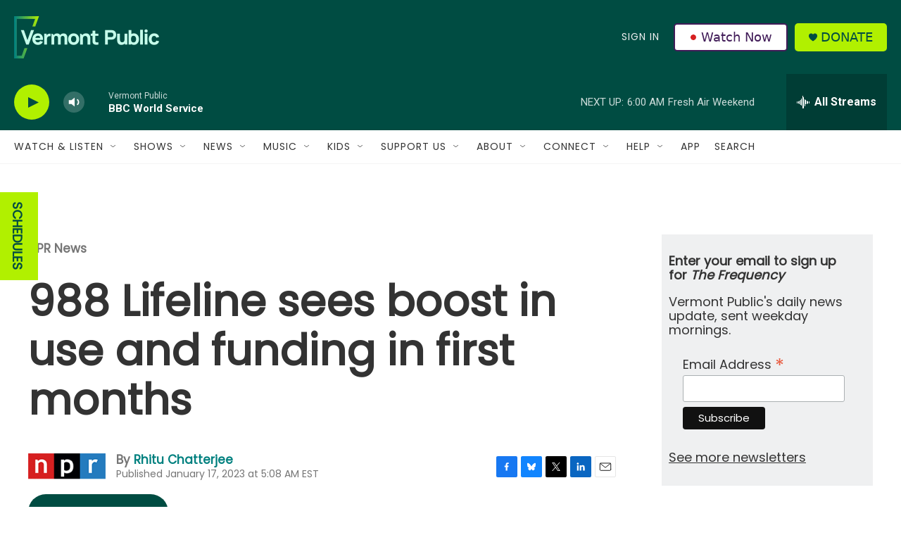

--- FILE ---
content_type: text/html;charset=UTF-8
request_url: https://www.vermontpublic.org/npr-news/2023-01-17/988-lifeline-sees-boost-in-use-and-funding-in-first-months
body_size: 42819
content:
<!DOCTYPE html>
<html class="ArtP aside" lang="en">
    <head>
    <meta charset="UTF-8">

    

    <style data-cssvarsponyfill="true">
        :root { --siteBgColorInverse: #121212; --primaryTextColorInverse: #ffffff; --secondaryTextColorInverse: #cccccc; --tertiaryTextColorInverse: #cccccc; --headerBgColorInverse: #000000; --headerBorderColorInverse: #858585; --headerTextColorInverse: #ffffff; --headerTextColorHoverInverse: #ffffff; --secC1_Inverse: #a2a2a2; --secC4_Inverse: #282828; --headerNavBarBgColorInverse: #121212; --headerMenuBgColorInverse: #ffffff; --headerMenuTextColorInverse: #6b2b85; --headerMenuTextColorHoverInverse: #6b2b85; --liveBlogTextColorInverse: #ffffff; --applyButtonColorInverse: #4485D5; --applyButtonTextColorInverse: #4485D5; --siteBgColor: #ffffff; --primaryTextColor: #333333; --secondaryTextColor: #666666; --secC1: #767676; --secC4: #f5f5f5; --secC5: #ffffff; --siteBgColor: #ffffff; --siteInverseBgColor: #000000; --linkColor: #00807f; --linkHoverColor: #125c8e; --headerBgColor: #004c42; --headerBgColorInverse: #000000; --headerBorderColor: #e6e6e6; --headerBorderColorInverse: #858585; --tertiaryTextColor: #1c1c1c; --headerTextColor: #eff0f1; --headerTextColorHover: #333333; --buttonTextColor: #ffffff; --headerNavBarBgColor: #ffffff; --headerNavBarTextColor: #333333; --headerMenuBgColor: #eff0f1; --headerMenuTextColor: #333333; --headerMenuTextColorHover: #68ac4d; --liveBlogTextColor: #282829; --applyButtonColor: #194173; --applyButtonTextColor: #2c4273; --primaryColor1: #004c42; --primaryColor2: #b1f000; --breakingColor: #ff6f00; --secC2: #cccccc; --secC3: #e6e6e6; --secC5: #ffffff; --linkColor: #00807f; --linkHoverColor: #125c8e; --donateBGColor: #b1f000; --headerIconColor: #004c42; --hatButtonBgColor: #ffffff; --hatButtonBgHoverColor: #411c58; --hatButtonBorderColor: #411c58; --hatButtonBorderHoverColor: #ffffff; --hatButtoniconColor: #d62021; --hatButtonTextColor: #411c58; --hatButtonTextHoverColor: #ffffff; --footerTextColor: #ffffff; --footerTextBgColor: #ffffff; --footerPartnersBgColor: #000000; --listBorderColor: #030202; --gridBorderColor: #e6e6e6; --tagButtonBorderColor: #1a7fc3; --tagButtonTextColor: #1a7fc3; --breakingTextColor: #ffffff; --sectionTextColor: #ffffff; --contentWidth: 1240px; --primaryHeadlineFont: sans-serif; --secHlFont: sans-serif; --bodyFont: sans-serif; --colorWhite: #ffffff; --colorBlack: #000000;} .fonts-loaded { --primaryHeadlineFont: "Roboto"; --secHlFont: "Roboto Condensed"; --bodyFont: "Roboto"; --liveBlogBodyFont: "Roboto";}
    </style>

    
    <meta property="og:title" content="988 Lifeline sees boost in use and funding in first months">

    <meta property="og:url" content="https://www.vermontpublic.org/npr-news/2023-01-17/988-lifeline-sees-boost-in-use-and-funding-in-first-months">

    <meta property="og:image" content="https://npr.brightspotcdn.com/dims4/default/0a8d7d1/2147483647/strip/true/crop/909x477+0+102/resize/1200x630!/quality/90/?url=https%3A%2F%2Fmedia.npr.org%2Fassets%2Fimg%2F2023%2F01%2F13%2Fgettyimages-1242850226-1--bb2523c54bb8710b420511b4c26e8f9f5dcd1dd9.jpg">

    
    <meta property="og:image:url" content="https://npr.brightspotcdn.com/dims4/default/0a8d7d1/2147483647/strip/true/crop/909x477+0+102/resize/1200x630!/quality/90/?url=https%3A%2F%2Fmedia.npr.org%2Fassets%2Fimg%2F2023%2F01%2F13%2Fgettyimages-1242850226-1--bb2523c54bb8710b420511b4c26e8f9f5dcd1dd9.jpg">
    
    <meta property="og:image:width" content="1200">
    <meta property="og:image:height" content="630">
    <meta property="og:image:type" content="image/jpeg">
    
    <meta property="og:image:alt" content="A bookmark with the 988 Suicide and Crisis Lifeline is displayed by Lance Neiberger, a volunteer with the Natrona County Suicide Prevention Task Force, in Casper, Wyoming.">
    

    <meta property="og:description" content="The 3-digit suicide and crisis lifeline – 988 – fielded nearly half a million more calls, texts and chats in its first 5 months than the old 10-digit Lifeline did during the same time in 2021.">

    <meta property="og:site_name" content="Vermont Public">



    <meta property="og:type" content="article">

    <meta property="article:author" content="https://www.vermontpublic.org/people/rhitu-chatterjee">

    <meta property="article:published_time" content="2023-01-17T10:08:11.112">

    <meta property="article:modified_time" content="2023-01-17T10:08:11.112">

    <meta property="article:section" content="NPR News">

    <meta property="article:tag" content="NPR News">

    <meta property="article:tag" content="Suicide Prevention">

    
    <meta name="twitter:card" content="summary_large_image"/>
    
    
    
    
    <meta name="twitter:description" content="The 3-digit suicide and crisis lifeline – 988 – fielded nearly half a million more calls, texts and chats in its first 5 months than the old 10-digit Lifeline did during the same time in 2021."/>
    
    
    <meta name="twitter:image" content="https://npr.brightspotcdn.com/dims4/default/56f82fa/2147483647/strip/true/crop/909x511+0+85/resize/1200x675!/quality/90/?url=https%3A%2F%2Fmedia.npr.org%2Fassets%2Fimg%2F2023%2F01%2F13%2Fgettyimages-1242850226-1--bb2523c54bb8710b420511b4c26e8f9f5dcd1dd9.jpg"/>

    
    <meta name="twitter:image:alt" content="A bookmark with the 988 Suicide and Crisis Lifeline is displayed by Lance Neiberger, a volunteer with the Natrona County Suicide Prevention Task Force, in Casper, Wyoming."/>
    
    
    <meta name="twitter:site" content="@vermontpublic"/>
    
    
    
    <meta name="twitter:title" content="988 Lifeline sees boost in use and funding in first months"/>
    
<meta name="disqus.shortname" content="npr-vpr">
<meta name="disqus.url" content="https://www.vermontpublic.org/npr-news/2023-01-17/988-lifeline-sees-boost-in-use-and-funding-in-first-months">
<meta name="disqus.title" content="988 Lifeline sees boost in use and funding in first months">
<meta name="disqus.identifier" content="00000185-bf32-dc4d-a9ef-fff68b370000">
    <meta property="fb:app_id" content="235318325038728">


<meta name="robots" content="max-image-preview:large">


    <meta name="apple-itunes-app" content="app-id=463783633">



    <link data-cssvarsponyfill="true" class="Webpack-css" rel="stylesheet" href="https://npr.brightspotcdn.com/resource/00000177-1bc0-debb-a57f-dfcf4a950000/styleguide/All.min.0db89f2a608a6b13cec2d9fc84f71c45.gz.css">

    <link rel="stylesheet" href="https://fonts.googleapis.com/css?family=Poppins">


    <style>.FooterNavigation-items-item {
    display: inline-block
}</style>
<style>[class*='-articleBody'] > ul,
[class*='-articleBody'] > ul ul {
    list-style-type: disc;
}</style>
<style>body {
	--primaryHeadlineFont: 'Poppins', sans-serif;
	--secHlFont: 'Poppins', sans-serif;
	--bodyFont: 'Poppins', sans-serif;
}

.HtmlModule {
    font-family: var(--bodyFont),Arial,Helvetica,sans-serif;
}</style>
<style>/* donate button */
.PH-donate-button {
    text-transform: uppercase;
}

/* play button test */
.BrightspotPersistentPlayer-playerControls-control {
    color: var(--headerIconColor);
}</style>
<style>.PH-hat .PH-hat-menu {
    display: flex;
}</style>


    <meta name="viewport" content="width=device-width, initial-scale=1, viewport-fit=cover"><title>988 Lifeline sees boost in use and funding in first months | Vermont Public</title><meta name="description" content="The 3-digit suicide and crisis lifeline – 988 – fielded nearly half a million more calls, texts and chats in its first 5 months than the old 10-digit Lifeline did during the same time in 2021."><link rel="canonical" href="https://www.npr.org/sections/health-shots/2023/01/16/1149202586/988-lifeline-sees-boost-in-use-and-funding-in-first-months"><meta name="brightspot.contentId" content="00000185-bf32-dc4d-a9ef-fff68b370000"><link rel="apple-touch-icon"sizes="180x180"href="/apple-touch-icon.png"><link rel="icon"type="image/png"href="/favicon-32x32.png"><link rel="icon"type="image/png"href="/favicon-16x16.png">
    
    
    <meta name="brightspot-dataLayer" content="{
  &quot;author&quot; : &quot;Rhitu Chatterjee&quot;,
  &quot;bspStoryId&quot; : &quot;00000185-bf32-dc4d-a9ef-fff68b370000&quot;,
  &quot;category&quot; : &quot;NPR News&quot;,
  &quot;inlineAudio&quot; : 1,
  &quot;keywords&quot; : &quot;NPR News,Suicide Prevention&quot;,
  &quot;nprCmsSite&quot; : true,
  &quot;nprStoryId&quot; : &quot;1149202586&quot;,
  &quot;pageType&quot; : &quot;news-story&quot;,
  &quot;program&quot; : &quot;&quot;,
  &quot;publishedDate&quot; : &quot;2023-01-17T05:08:11Z&quot;,
  &quot;siteName&quot; : &quot;Vermont Public&quot;,
  &quot;station&quot; : &quot;Vermont Public&quot;,
  &quot;stationOrgId&quot; : &quot;1177&quot;,
  &quot;storyOrgId&quot; : &quot;s1&quot;,
  &quot;storyTheme&quot; : &quot;news-story&quot;,
  &quot;storyTitle&quot; : &quot;988 Lifeline sees boost in use and funding in first months&quot;,
  &quot;timezone&quot; : &quot;America/New_York&quot;,
  &quot;wordCount&quot; : 0,
  &quot;series&quot; : &quot;&quot;
}">
    <script id="brightspot-dataLayer">
        (function () {
            var dataValue = document.head.querySelector('meta[name="brightspot-dataLayer"]').content;
            if (dataValue) {
                window.brightspotDataLayer = JSON.parse(dataValue);
            }
        })();
    </script>

    

    

    
    <script src="https://npr.brightspotcdn.com/resource/00000177-1bc0-debb-a57f-dfcf4a950000/styleguide/All.min.fd8f7fccc526453c829dde80fc7c2ef5.gz.js" async></script>
    

    <meta name="gtm-dataLayer" content="{
  &quot;gtmAuthor&quot; : &quot;Rhitu Chatterjee&quot;,
  &quot;gtmBspStoryId&quot; : &quot;00000185-bf32-dc4d-a9ef-fff68b370000&quot;,
  &quot;gtmCategory&quot; : &quot;NPR News&quot;,
  &quot;gtmInlineAudio&quot; : 1,
  &quot;gtmKeywords&quot; : &quot;NPR News,Suicide Prevention&quot;,
  &quot;gtmNprCmsSite&quot; : true,
  &quot;gtmNprStoryId&quot; : &quot;1149202586&quot;,
  &quot;gtmPageType&quot; : &quot;news-story&quot;,
  &quot;gtmProgram&quot; : &quot;&quot;,
  &quot;gtmPublishedDate&quot; : &quot;2023-01-17T05:08:11Z&quot;,
  &quot;gtmSiteName&quot; : &quot;Vermont Public&quot;,
  &quot;gtmStation&quot; : &quot;Vermont Public&quot;,
  &quot;gtmStationOrgId&quot; : &quot;1177&quot;,
  &quot;gtmStoryOrgId&quot; : &quot;s1&quot;,
  &quot;gtmStoryTheme&quot; : &quot;news-story&quot;,
  &quot;gtmStoryTitle&quot; : &quot;988 Lifeline sees boost in use and funding in first months&quot;,
  &quot;gtmTimezone&quot; : &quot;America/New_York&quot;,
  &quot;gtmWordCount&quot; : 0,
  &quot;gtmSeries&quot; : &quot;&quot;
}"><script>

    (function () {
        var dataValue = document.head.querySelector('meta[name="gtm-dataLayer"]').content;
        if (dataValue) {
            window.dataLayer = window.dataLayer || [];
            dataValue = JSON.parse(dataValue);
            dataValue['event'] = 'gtmFirstView';
            window.dataLayer.push(dataValue);
        }
    })();

    (function(w,d,s,l,i){w[l]=w[l]||[];w[l].push({'gtm.start':
            new Date().getTime(),event:'gtm.js'});var f=d.getElementsByTagName(s)[0],
        j=d.createElement(s),dl=l!='dataLayer'?'&l='+l:'';j.async=true;j.src=
        'https://www.googletagmanager.com/gtm.js?id='+i+dl;f.parentNode.insertBefore(j,f);
})(window,document,'script','dataLayer','GTM-N39QFDR');</script><script type="application/ld+json">{"@context":"http://schema.org","@type":"NewsArticle","author":[{"@context":"http://schema.org","@type":"Person","name":"Rhitu Chatterjee","url":"https://www.vermontpublic.org/people/rhitu-chatterjee"}],"dateModified":"2023-01-17T05:08:11Z","datePublished":"2023-01-17T05:08:11Z","headline":"988 Lifeline sees boost in use and funding in first months","image":{"@context":"http://schema.org","@type":"ImageObject","url":"https://media.npr.org/assets/img/2023/01/13/gettyimages-1242850226-1--bb2523c54bb8710b420511b4c26e8f9f5dcd1dd9.jpg"},"mainEntityOfPage":{"@type":"NewsArticle","@id":"https://www.vermontpublic.org/npr-news/2023-01-17/988-lifeline-sees-boost-in-use-and-funding-in-first-months"},"publisher":{"@type":"Organization","name":"Vermont Public","logo":{"@context":"http://schema.org","@type":"ImageObject","height":"60","url":"https://npr.brightspotcdn.com/dims4/default/2ce45fc/2147483647/resize/x60/quality/90/?url=http%3A%2F%2Fnpr-brightspot.s3.amazonaws.com%2F22%2F57%2Fa6ec466148258ff7098d163fe4a5%2Fvermontpublic-horizontallogo-fullcolor-lighttype-grove.png","width":"206"}}}</script><script async="async" src="https://securepubads.g.doubleclick.net/tag/js/gpt.js"></script>
<script type="text/javascript">
    // Google tag setup
    var googletag = googletag || {};
    googletag.cmd = googletag.cmd || [];

    googletag.cmd.push(function () {
        // @see https://developers.google.com/publisher-tag/reference#googletag.PubAdsService_enableLazyLoad
        googletag.pubads().enableLazyLoad({
            fetchMarginPercent: 100, // fetch and render ads within this % of viewport
            renderMarginPercent: 100,
            mobileScaling: 1  // Same on mobile.
        });

        googletag.pubads().enableSingleRequest()
        googletag.pubads().enableAsyncRendering()
        googletag.pubads().collapseEmptyDivs()
        googletag.pubads().disableInitialLoad()
        googletag.enableServices()
    })
</script>
<!-- no longer used, moved disqus script to be loaded by ps-disqus-comment-module.js to avoid errors --><script type="application/ld+json">{"@context":"http://schema.org","@type":"BreadcrumbList","itemListElement":[{"@context":"http://schema.org","@type":"ListItem","item":"https://www.vermontpublic.org/npr-news","name":"NPR News","position":"1"}]}</script><script>

  window.fbAsyncInit = function() {
      FB.init({
          
              appId : '235318325038728',
          
          xfbml : true,
          version : 'v2.9'
      });
  };

  (function(d, s, id){
     var js, fjs = d.getElementsByTagName(s)[0];
     if (d.getElementById(id)) {return;}
     js = d.createElement(s); js.id = id;
     js.src = "//connect.facebook.net/en_US/sdk.js";
     fjs.parentNode.insertBefore(js, fjs);
   }(document, 'script', 'facebook-jssdk'));
</script>
<script type="application/ld+json">{"@context":"http://schema.org","@type":"ListenAction","description":"The 3-digit suicide and crisis lifeline – 988 – fielded nearly half a million more calls, texts and chats in its first 5 months than the old 10-digit Lifeline did during the same time in 2021.","name":"988 Lifeline sees boost in use and funding in first months"}</script><script>window.addEventListener('DOMContentLoaded', (event) => {
    window.nulldurationobserver = new MutationObserver(function (mutations) {
        document.querySelectorAll('.StreamPill-duration').forEach(pill => { 
      if (pill.innerText == "LISTENNULL") {
         pill.innerText = "LISTEN"
      } 
    });
      });

      window.nulldurationobserver.observe(document.body, {
        childList: true,
        subtree: true
      });
});
</script>


    <script>
        var head = document.getElementsByTagName('head')
        head = head[0]
        var link = document.createElement('link');
        link.setAttribute('href', 'https://fonts.googleapis.com/css?family=Roboto|Roboto:400,500,700&display=swap');
        var relList = link.relList;

        if (relList && relList.supports('preload')) {
            link.setAttribute('as', 'style');
            link.setAttribute('rel', 'preload');
            link.setAttribute('onload', 'this.rel="stylesheet"');
            link.setAttribute('crossorigin', 'anonymous');
        } else {
            link.setAttribute('rel', 'stylesheet');
        }

        head.appendChild(link);
    </script>
</head>


    <body class="Page-body" data-content-width="1240px">
    <noscript>
    <iframe src="https://www.googletagmanager.com/ns.html?id=GTM-N39QFDR" height="0" width="0" style="display:none;visibility:hidden"></iframe>
</noscript>
        

    <!-- Putting icons here, so we don't have to include in a bunch of -body hbs's -->
<svg xmlns="http://www.w3.org/2000/svg" style="display:none" id="iconsMap1" class="iconsMap">
    <symbol id="play-icon" viewBox="0 0 115 115">
        <polygon points="0,0 115,57.5 0,115" fill="currentColor" />
    </symbol>
    <symbol id="grid" viewBox="0 0 32 32">
            <g>
                <path d="M6.4,5.7 C6.4,6.166669 6.166669,6.4 5.7,6.4 L0.7,6.4 C0.233331,6.4 0,6.166669 0,5.7 L0,0.7 C0,0.233331 0.233331,0 0.7,0 L5.7,0 C6.166669,0 6.4,0.233331 6.4,0.7 L6.4,5.7 Z M19.2,5.7 C19.2,6.166669 18.966669,6.4 18.5,6.4 L13.5,6.4 C13.033331,6.4 12.8,6.166669 12.8,5.7 L12.8,0.7 C12.8,0.233331 13.033331,0 13.5,0 L18.5,0 C18.966669,0 19.2,0.233331 19.2,0.7 L19.2,5.7 Z M32,5.7 C32,6.166669 31.766669,6.4 31.3,6.4 L26.3,6.4 C25.833331,6.4 25.6,6.166669 25.6,5.7 L25.6,0.7 C25.6,0.233331 25.833331,0 26.3,0 L31.3,0 C31.766669,0 32,0.233331 32,0.7 L32,5.7 Z M6.4,18.5 C6.4,18.966669 6.166669,19.2 5.7,19.2 L0.7,19.2 C0.233331,19.2 0,18.966669 0,18.5 L0,13.5 C0,13.033331 0.233331,12.8 0.7,12.8 L5.7,12.8 C6.166669,12.8 6.4,13.033331 6.4,13.5 L6.4,18.5 Z M19.2,18.5 C19.2,18.966669 18.966669,19.2 18.5,19.2 L13.5,19.2 C13.033331,19.2 12.8,18.966669 12.8,18.5 L12.8,13.5 C12.8,13.033331 13.033331,12.8 13.5,12.8 L18.5,12.8 C18.966669,12.8 19.2,13.033331 19.2,13.5 L19.2,18.5 Z M32,18.5 C32,18.966669 31.766669,19.2 31.3,19.2 L26.3,19.2 C25.833331,19.2 25.6,18.966669 25.6,18.5 L25.6,13.5 C25.6,13.033331 25.833331,12.8 26.3,12.8 L31.3,12.8 C31.766669,12.8 32,13.033331 32,13.5 L32,18.5 Z M6.4,31.3 C6.4,31.766669 6.166669,32 5.7,32 L0.7,32 C0.233331,32 0,31.766669 0,31.3 L0,26.3 C0,25.833331 0.233331,25.6 0.7,25.6 L5.7,25.6 C6.166669,25.6 6.4,25.833331 6.4,26.3 L6.4,31.3 Z M19.2,31.3 C19.2,31.766669 18.966669,32 18.5,32 L13.5,32 C13.033331,32 12.8,31.766669 12.8,31.3 L12.8,26.3 C12.8,25.833331 13.033331,25.6 13.5,25.6 L18.5,25.6 C18.966669,25.6 19.2,25.833331 19.2,26.3 L19.2,31.3 Z M32,31.3 C32,31.766669 31.766669,32 31.3,32 L26.3,32 C25.833331,32 25.6,31.766669 25.6,31.3 L25.6,26.3 C25.6,25.833331 25.833331,25.6 26.3,25.6 L31.3,25.6 C31.766669,25.6 32,25.833331 32,26.3 L32,31.3 Z" id=""></path>
            </g>
    </symbol>
    <symbol id="radio-stream" width="18" height="19" viewBox="0 0 18 19">
        <g fill="currentColor" fill-rule="nonzero">
            <path d="M.5 8c-.276 0-.5.253-.5.565v1.87c0 .312.224.565.5.565s.5-.253.5-.565v-1.87C1 8.253.776 8 .5 8zM2.5 8c-.276 0-.5.253-.5.565v1.87c0 .312.224.565.5.565s.5-.253.5-.565v-1.87C3 8.253 2.776 8 2.5 8zM3.5 7c-.276 0-.5.276-.5.617v3.766c0 .34.224.617.5.617s.5-.276.5-.617V7.617C4 7.277 3.776 7 3.5 7zM5.5 6c-.276 0-.5.275-.5.613v5.774c0 .338.224.613.5.613s.5-.275.5-.613V6.613C6 6.275 5.776 6 5.5 6zM6.5 4c-.276 0-.5.26-.5.58v8.84c0 .32.224.58.5.58s.5-.26.5-.58V4.58C7 4.26 6.776 4 6.5 4zM8.5 0c-.276 0-.5.273-.5.61v17.78c0 .337.224.61.5.61s.5-.273.5-.61V.61C9 .273 8.776 0 8.5 0zM9.5 2c-.276 0-.5.274-.5.612v14.776c0 .338.224.612.5.612s.5-.274.5-.612V2.612C10 2.274 9.776 2 9.5 2zM11.5 5c-.276 0-.5.276-.5.616v8.768c0 .34.224.616.5.616s.5-.276.5-.616V5.616c0-.34-.224-.616-.5-.616zM12.5 6c-.276 0-.5.262-.5.584v4.832c0 .322.224.584.5.584s.5-.262.5-.584V6.584c0-.322-.224-.584-.5-.584zM14.5 7c-.276 0-.5.29-.5.647v3.706c0 .357.224.647.5.647s.5-.29.5-.647V7.647C15 7.29 14.776 7 14.5 7zM15.5 8c-.276 0-.5.253-.5.565v1.87c0 .312.224.565.5.565s.5-.253.5-.565v-1.87c0-.312-.224-.565-.5-.565zM17.5 8c-.276 0-.5.253-.5.565v1.87c0 .312.224.565.5.565s.5-.253.5-.565v-1.87c0-.312-.224-.565-.5-.565z"/>
        </g>
    </symbol>
    <symbol id="icon-magnify" viewBox="0 0 31 31">
        <g>
            <path fill-rule="evenodd" d="M22.604 18.89l-.323.566 8.719 8.8L28.255 31l-8.719-8.8-.565.404c-2.152 1.346-4.386 2.018-6.7 2.018-3.39 0-6.284-1.21-8.679-3.632C1.197 18.568 0 15.66 0 12.27c0-3.39 1.197-6.283 3.592-8.678C5.987 1.197 8.88 0 12.271 0c3.39 0 6.283 1.197 8.678 3.592 2.395 2.395 3.593 5.288 3.593 8.679 0 2.368-.646 4.574-1.938 6.62zM19.162 5.77C17.322 3.925 15.089 3 12.46 3c-2.628 0-4.862.924-6.702 2.77C3.92 7.619 3 9.862 3 12.5c0 2.639.92 4.882 2.76 6.73C7.598 21.075 9.832 22 12.46 22c2.629 0 4.862-.924 6.702-2.77C21.054 17.33 22 15.085 22 12.5c0-2.586-.946-4.83-2.838-6.73z"/>
        </g>
    </symbol>
    <symbol id="burger-menu" viewBox="0 0 14 10">
        <g>
            <path fill-rule="evenodd" d="M0 5.5v-1h14v1H0zM0 1V0h14v1H0zm0 9V9h14v1H0z"></path>
        </g>
    </symbol>
    <symbol id="close-x" viewBox="0 0 14 14">
        <g>
            <path fill-rule="nonzero" d="M6.336 7L0 .664.664 0 7 6.336 13.336 0 14 .664 7.664 7 14 13.336l-.664.664L7 7.664.664 14 0 13.336 6.336 7z"></path>
        </g>
    </symbol>
    <symbol id="share-more-arrow" viewBox="0 0 512 512" style="enable-background:new 0 0 512 512;">
        <g>
            <g>
                <path d="M512,241.7L273.643,3.343v156.152c-71.41,3.744-138.015,33.337-188.958,84.28C30.075,298.384,0,370.991,0,448.222v60.436
                    l29.069-52.985c45.354-82.671,132.173-134.027,226.573-134.027c5.986,0,12.004,0.212,18.001,0.632v157.779L512,241.7z
                    M255.642,290.666c-84.543,0-163.661,36.792-217.939,98.885c26.634-114.177,129.256-199.483,251.429-199.483h15.489V78.131
                    l163.568,163.568L304.621,405.267V294.531l-13.585-1.683C279.347,291.401,267.439,290.666,255.642,290.666z"></path>
            </g>
        </g>
    </symbol>
    <symbol id="chevron" viewBox="0 0 100 100">
        <g>
            <path d="M22.4566257,37.2056786 L-21.4456527,71.9511488 C-22.9248661,72.9681457 -24.9073712,72.5311671 -25.8758148,70.9765924 L-26.9788683,69.2027424 C-27.9450684,67.6481676 -27.5292733,65.5646602 -26.0500598,64.5484493 L20.154796,28.2208967 C21.5532435,27.2597011 23.3600078,27.2597011 24.759951,28.2208967 L71.0500598,64.4659264 C72.5292733,65.4829232 72.9450684,67.5672166 71.9788683,69.1217913 L70.8750669,70.8956413 C69.9073712,72.4502161 67.9241183,72.8848368 66.4449048,71.8694118 L22.4566257,37.2056786 Z" id="Transparent-Chevron" transform="translate(22.500000, 50.000000) rotate(90.000000) translate(-22.500000, -50.000000) "></path>
        </g>
    </symbol>
</svg>

<svg xmlns="http://www.w3.org/2000/svg" style="display:none" id="iconsMap2" class="iconsMap">
    <symbol id="mono-icon-facebook" viewBox="0 0 10 19">
        <path fill-rule="evenodd" d="M2.707 18.25V10.2H0V7h2.707V4.469c0-1.336.375-2.373 1.125-3.112C4.582.62 5.578.25 6.82.25c1.008 0 1.828.047 2.461.14v2.848H7.594c-.633 0-1.067.14-1.301.422-.188.235-.281.61-.281 1.125V7H9l-.422 3.2H6.012v8.05H2.707z"></path>
    </symbol>
    <symbol id="mono-icon-instagram" viewBox="0 0 17 17">
        <g>
            <path fill-rule="evenodd" d="M8.281 4.207c.727 0 1.4.182 2.022.545a4.055 4.055 0 0 1 1.476 1.477c.364.62.545 1.294.545 2.021 0 .727-.181 1.4-.545 2.021a4.055 4.055 0 0 1-1.476 1.477 3.934 3.934 0 0 1-2.022.545c-.726 0-1.4-.182-2.021-.545a4.055 4.055 0 0 1-1.477-1.477 3.934 3.934 0 0 1-.545-2.021c0-.727.182-1.4.545-2.021A4.055 4.055 0 0 1 6.26 4.752a3.934 3.934 0 0 1 2.021-.545zm0 6.68a2.54 2.54 0 0 0 1.864-.774 2.54 2.54 0 0 0 .773-1.863 2.54 2.54 0 0 0-.773-1.863 2.54 2.54 0 0 0-1.864-.774 2.54 2.54 0 0 0-1.863.774 2.54 2.54 0 0 0-.773 1.863c0 .727.257 1.348.773 1.863a2.54 2.54 0 0 0 1.863.774zM13.45 4.03c-.023.258-.123.48-.299.668a.856.856 0 0 1-.65.281.913.913 0 0 1-.668-.28.913.913 0 0 1-.281-.669c0-.258.094-.48.281-.668a.913.913 0 0 1 .668-.28c.258 0 .48.093.668.28.187.188.281.41.281.668zm2.672.95c.023.656.035 1.746.035 3.269 0 1.523-.017 2.62-.053 3.287-.035.668-.134 1.248-.298 1.74a4.098 4.098 0 0 1-.967 1.53 4.098 4.098 0 0 1-1.53.966c-.492.164-1.072.264-1.74.3-.668.034-1.763.052-3.287.052-1.523 0-2.619-.018-3.287-.053-.668-.035-1.248-.146-1.74-.334a3.747 3.747 0 0 1-1.53-.931 4.098 4.098 0 0 1-.966-1.53c-.164-.492-.264-1.072-.299-1.74C.424 10.87.406 9.773.406 8.25S.424 5.63.46 4.963c.035-.668.135-1.248.299-1.74.21-.586.533-1.096.967-1.53A4.098 4.098 0 0 1 3.254.727c.492-.164 1.072-.264 1.74-.3C5.662.394 6.758.376 8.281.376c1.524 0 2.62.018 3.287.053.668.035 1.248.135 1.74.299a4.098 4.098 0 0 1 2.496 2.496c.165.492.27 1.078.317 1.757zm-1.687 7.91c.14-.399.234-1.032.28-1.899.024-.515.036-1.242.036-2.18V7.689c0-.961-.012-1.688-.035-2.18-.047-.89-.14-1.524-.281-1.899a2.537 2.537 0 0 0-1.512-1.511c-.375-.14-1.008-.235-1.899-.282a51.292 51.292 0 0 0-2.18-.035H7.72c-.938 0-1.664.012-2.18.035-.867.047-1.5.141-1.898.282a2.537 2.537 0 0 0-1.512 1.511c-.14.375-.234 1.008-.281 1.899a51.292 51.292 0 0 0-.036 2.18v1.125c0 .937.012 1.664.036 2.18.047.866.14 1.5.28 1.898.306.726.81 1.23 1.513 1.511.398.141 1.03.235 1.898.282.516.023 1.242.035 2.18.035h1.125c.96 0 1.687-.012 2.18-.035.89-.047 1.523-.141 1.898-.282.726-.304 1.23-.808 1.512-1.511z"></path>
        </g>
    </symbol>
    <symbol id="mono-icon-email" viewBox="0 0 512 512">
        <g>
            <path d="M67,148.7c11,5.8,163.8,89.1,169.5,92.1c5.7,3,11.5,4.4,20.5,4.4c9,0,14.8-1.4,20.5-4.4c5.7-3,158.5-86.3,169.5-92.1
                c4.1-2.1,11-5.9,12.5-10.2c2.6-7.6-0.2-10.5-11.3-10.5H257H65.8c-11.1,0-13.9,3-11.3,10.5C56,142.9,62.9,146.6,67,148.7z"></path>
            <path d="M455.7,153.2c-8.2,4.2-81.8,56.6-130.5,88.1l82.2,92.5c2,2,2.9,4.4,1.8,5.6c-1.2,1.1-3.8,0.5-5.9-1.4l-98.6-83.2
                c-14.9,9.6-25.4,16.2-27.2,17.2c-7.7,3.9-13.1,4.4-20.5,4.4c-7.4,0-12.8-0.5-20.5-4.4c-1.9-1-12.3-7.6-27.2-17.2l-98.6,83.2
                c-2,2-4.7,2.6-5.9,1.4c-1.2-1.1-0.3-3.6,1.7-5.6l82.1-92.5c-48.7-31.5-123.1-83.9-131.3-88.1c-8.8-4.5-9.3,0.8-9.3,4.9
                c0,4.1,0,205,0,205c0,9.3,13.7,20.9,23.5,20.9H257h185.5c9.8,0,21.5-11.7,21.5-20.9c0,0,0-201,0-205
                C464,153.9,464.6,148.7,455.7,153.2z"></path>
        </g>
    </symbol>
    <symbol id="default-image" width="24" height="24" viewBox="0 0 24 24" fill="none" stroke="currentColor" stroke-width="2" stroke-linecap="round" stroke-linejoin="round" class="feather feather-image">
        <rect x="3" y="3" width="18" height="18" rx="2" ry="2"></rect>
        <circle cx="8.5" cy="8.5" r="1.5"></circle>
        <polyline points="21 15 16 10 5 21"></polyline>
    </symbol>
    <symbol id="icon-email" width="18px" viewBox="0 0 20 14">
        <g id="Symbols" stroke="none" stroke-width="1" fill="none" fill-rule="evenodd" stroke-linecap="round" stroke-linejoin="round">
            <g id="social-button-bar" transform="translate(-125.000000, -8.000000)" stroke="#000000">
                <g id="Group-2" transform="translate(120.000000, 0.000000)">
                    <g id="envelope" transform="translate(6.000000, 9.000000)">
                        <path d="M17.5909091,10.6363636 C17.5909091,11.3138182 17.0410909,11.8636364 16.3636364,11.8636364 L1.63636364,11.8636364 C0.958909091,11.8636364 0.409090909,11.3138182 0.409090909,10.6363636 L0.409090909,1.63636364 C0.409090909,0.958090909 0.958909091,0.409090909 1.63636364,0.409090909 L16.3636364,0.409090909 C17.0410909,0.409090909 17.5909091,0.958090909 17.5909091,1.63636364 L17.5909091,10.6363636 L17.5909091,10.6363636 Z" id="Stroke-406"></path>
                        <polyline id="Stroke-407" points="17.1818182 0.818181818 9 7.36363636 0.818181818 0.818181818"></polyline>
                    </g>
                </g>
            </g>
        </g>
    </symbol>
    <symbol id="mono-icon-print" viewBox="0 0 12 12">
        <g fill-rule="evenodd">
            <path fill-rule="nonzero" d="M9 10V7H3v3H1a1 1 0 0 1-1-1V4a1 1 0 0 1 1-1h10a1 1 0 0 1 1 1v3.132A2.868 2.868 0 0 1 9.132 10H9zm.5-4.5a1 1 0 1 0 0-2 1 1 0 0 0 0 2zM3 0h6v2H3z"></path>
            <path d="M4 8h4v4H4z"></path>
        </g>
    </symbol>
    <symbol id="mono-icon-copylink" viewBox="0 0 12 12">
        <g fill-rule="evenodd">
            <path d="M10.199 2.378c.222.205.4.548.465.897.062.332.016.614-.132.774L8.627 6.106c-.187.203-.512.232-.75-.014a.498.498 0 0 0-.706.028.499.499 0 0 0 .026.706 1.509 1.509 0 0 0 2.165-.04l1.903-2.06c.37-.398.506-.98.382-1.636-.105-.557-.392-1.097-.77-1.445L9.968.8C9.591.452 9.03.208 8.467.145 7.803.072 7.233.252 6.864.653L4.958 2.709a1.509 1.509 0 0 0 .126 2.161.5.5 0 1 0 .68-.734c-.264-.218-.26-.545-.071-.747L7.597 1.33c.147-.16.425-.228.76-.19.353.038.71.188.931.394l.91.843.001.001zM1.8 9.623c-.222-.205-.4-.549-.465-.897-.062-.332-.016-.614.132-.774l1.905-2.057c.187-.203.512-.232.75.014a.498.498 0 0 0 .706-.028.499.499 0 0 0-.026-.706 1.508 1.508 0 0 0-2.165.04L.734 7.275c-.37.399-.506.98-.382 1.637.105.557.392 1.097.77 1.445l.91.843c.376.35.937.594 1.5.656.664.073 1.234-.106 1.603-.507L7.04 9.291a1.508 1.508 0 0 0-.126-2.16.5.5 0 0 0-.68.734c.264.218.26.545.071.747l-1.904 2.057c-.147.16-.425.228-.76.191-.353-.038-.71-.188-.931-.394l-.91-.843z"></path>
            <path d="M8.208 3.614a.5.5 0 0 0-.707.028L3.764 7.677a.5.5 0 0 0 .734.68L8.235 4.32a.5.5 0 0 0-.027-.707"></path>
        </g>
    </symbol>
    <symbol id="mono-icon-linkedin" viewBox="0 0 16 17">
        <g fill-rule="evenodd">
            <path d="M3.734 16.125H.464V5.613h3.27zM2.117 4.172c-.515 0-.96-.188-1.336-.563A1.825 1.825 0 0 1 .22 2.273c0-.515.187-.96.562-1.335.375-.375.82-.563 1.336-.563.516 0 .961.188 1.336.563.375.375.563.82.563 1.335 0 .516-.188.961-.563 1.336-.375.375-.82.563-1.336.563zM15.969 16.125h-3.27v-5.133c0-.844-.07-1.453-.21-1.828-.259-.633-.762-.95-1.512-.95s-1.278.282-1.582.845c-.235.421-.352 1.043-.352 1.863v5.203H5.809V5.613h3.128v1.442h.036c.234-.469.609-.856 1.125-1.16.562-.375 1.218-.563 1.968-.563 1.524 0 2.59.48 3.2 1.441.468.774.703 1.97.703 3.586v5.766z"></path>
        </g>
    </symbol>
    <symbol id="mono-icon-pinterest" viewBox="0 0 512 512">
        <g>
            <path d="M256,32C132.3,32,32,132.3,32,256c0,91.7,55.2,170.5,134.1,205.2c-0.6-15.6-0.1-34.4,3.9-51.4
                c4.3-18.2,28.8-122.1,28.8-122.1s-7.2-14.3-7.2-35.4c0-33.2,19.2-58,43.2-58c20.4,0,30.2,15.3,30.2,33.6
                c0,20.5-13.1,51.1-19.8,79.5c-5.6,23.8,11.9,43.1,35.4,43.1c42.4,0,71-54.5,71-119.1c0-49.1-33.1-85.8-93.2-85.8
                c-67.9,0-110.3,50.7-110.3,107.3c0,19.5,5.8,33.3,14.8,43.9c4.1,4.9,4.7,6.9,3.2,12.5c-1.1,4.1-3.5,14-4.6,18
                c-1.5,5.7-6.1,7.7-11.2,5.6c-31.3-12.8-45.9-47-45.9-85.6c0-63.6,53.7-139.9,160.1-139.9c85.5,0,141.8,61.9,141.8,128.3
                c0,87.9-48.9,153.5-120.9,153.5c-24.2,0-46.9-13.1-54.7-27.9c0,0-13,51.6-15.8,61.6c-4.7,17.3-14,34.5-22.5,48
                c20.1,5.9,41.4,9.2,63.5,9.2c123.7,0,224-100.3,224-224C480,132.3,379.7,32,256,32z"></path>
        </g>
    </symbol>
    <symbol id="mono-icon-tumblr" viewBox="0 0 512 512">
        <g>
            <path d="M321.2,396.3c-11.8,0-22.4-2.8-31.5-8.3c-6.9-4.1-11.5-9.6-14-16.4c-2.6-6.9-3.6-22.3-3.6-46.4V224h96v-64h-96V48h-61.9
                c-2.7,21.5-7.5,44.7-14.5,58.6c-7,13.9-14,25.8-25.6,35.7c-11.6,9.9-25.6,17.9-41.9,23.3V224h48v140.4c0,19,2,33.5,5.9,43.5
                c4,10,11.1,19.5,21.4,28.4c10.3,8.9,22.8,15.7,37.3,20.5c14.6,4.8,31.4,7.2,50.4,7.2c16.7,0,30.3-1.7,44.7-5.1
                c14.4-3.4,30.5-9.3,48.2-17.6v-65.6C363.2,389.4,342.3,396.3,321.2,396.3z"></path>
        </g>
    </symbol>
    <symbol id="mono-icon-twitter" viewBox="0 0 1200 1227">
        <g>
            <path d="M714.163 519.284L1160.89 0H1055.03L667.137 450.887L357.328 0H0L468.492 681.821L0 1226.37H105.866L515.491
            750.218L842.672 1226.37H1200L714.137 519.284H714.163ZM569.165 687.828L521.697 619.934L144.011 79.6944H306.615L611.412
            515.685L658.88 583.579L1055.08 1150.3H892.476L569.165 687.854V687.828Z" fill="white"></path>
        </g>
    </symbol>
    <symbol id="mono-icon-youtube" viewBox="0 0 512 512">
        <g>
            <path fill-rule="evenodd" d="M508.6,148.8c0-45-33.1-81.2-74-81.2C379.2,65,322.7,64,265,64c-3,0-6,0-9,0s-6,0-9,0c-57.6,0-114.2,1-169.6,3.6
                c-40.8,0-73.9,36.4-73.9,81.4C1,184.6-0.1,220.2,0,255.8C-0.1,291.4,1,327,3.4,362.7c0,45,33.1,81.5,73.9,81.5
                c58.2,2.7,117.9,3.9,178.6,3.8c60.8,0.2,120.3-1,178.6-3.8c40.9,0,74-36.5,74-81.5c2.4-35.7,3.5-71.3,3.4-107
                C512.1,220.1,511,184.5,508.6,148.8z M207,353.9V157.4l145,98.2L207,353.9z"></path>
        </g>
    </symbol>
    <symbol id="mono-icon-flipboard" viewBox="0 0 500 500">
        <g>
            <path d="M0,0V500H500V0ZM400,200H300V300H200V400H100V100H400Z"></path>
        </g>
    </symbol>
    <symbol id="mono-icon-bluesky" viewBox="0 0 568 501">
        <g>
            <path d="M123.121 33.6637C188.241 82.5526 258.281 181.681 284 234.873C309.719 181.681 379.759 82.5526 444.879
            33.6637C491.866 -1.61183 568 -28.9064 568 57.9464C568 75.2916 558.055 203.659 552.222 224.501C531.947 296.954
            458.067 315.434 392.347 304.249C507.222 323.8 536.444 388.56 473.333 453.32C353.473 576.312 301.061 422.461
            287.631 383.039C285.169 375.812 284.017 372.431 284 375.306C283.983 372.431 282.831 375.812 280.369 383.039C266.939
            422.461 214.527 576.312 94.6667 453.32C31.5556 388.56 60.7778 323.8 175.653 304.249C109.933 315.434 36.0535
            296.954 15.7778 224.501C9.94525 203.659 0 75.2916 0 57.9464C0 -28.9064 76.1345 -1.61183 123.121 33.6637Z"
            fill="white">
            </path>
        </g>
    </symbol>
    <symbol id="mono-icon-threads" viewBox="0 0 192 192">
        <g>
            <path d="M141.537 88.9883C140.71 88.5919 139.87 88.2104 139.019 87.8451C137.537 60.5382 122.616 44.905 97.5619 44.745C97.4484 44.7443 97.3355 44.7443 97.222 44.7443C82.2364 44.7443 69.7731 51.1409 62.102 62.7807L75.881 72.2328C81.6116 63.5383 90.6052 61.6848 97.2286 61.6848C97.3051 61.6848 97.3819 61.6848 97.4576 61.6855C105.707 61.7381 111.932 64.1366 115.961 68.814C118.893 72.2193 120.854 76.925 121.825 82.8638C114.511 81.6207 106.601 81.2385 98.145 81.7233C74.3247 83.0954 59.0111 96.9879 60.0396 116.292C60.5615 126.084 65.4397 134.508 73.775 140.011C80.8224 144.663 89.899 146.938 99.3323 146.423C111.79 145.74 121.563 140.987 128.381 132.296C133.559 125.696 136.834 117.143 138.28 106.366C144.217 109.949 148.617 114.664 151.047 120.332C155.179 129.967 155.42 145.8 142.501 158.708C131.182 170.016 117.576 174.908 97.0135 175.059C74.2042 174.89 56.9538 167.575 45.7381 153.317C35.2355 139.966 29.8077 120.682 29.6052 96C29.8077 71.3178 35.2355 52.0336 45.7381 38.6827C56.9538 24.4249 74.2039 17.11 97.0132 16.9405C119.988 17.1113 137.539 24.4614 149.184 38.788C154.894 45.8136 159.199 54.6488 162.037 64.9503L178.184 60.6422C174.744 47.9622 169.331 37.0357 161.965 27.974C147.036 9.60668 125.202 0.195148 97.0695 0H96.9569C68.8816 0.19447 47.2921 9.6418 32.7883 28.0793C19.8819 44.4864 13.2244 67.3157 13.0007 95.9325L13 96L13.0007 96.0675C13.2244 124.684 19.8819 147.514 32.7883 163.921C47.2921 182.358 68.8816 191.806 96.9569 192H97.0695C122.03 191.827 139.624 185.292 154.118 170.811C173.081 151.866 172.51 128.119 166.26 113.541C161.776 103.087 153.227 94.5962 141.537 88.9883ZM98.4405 129.507C88.0005 130.095 77.1544 125.409 76.6196 115.372C76.2232 107.93 81.9158 99.626 99.0812 98.6368C101.047 98.5234 102.976 98.468 104.871 98.468C111.106 98.468 116.939 99.0737 122.242 100.233C120.264 124.935 108.662 128.946 98.4405 129.507Z" fill="white"></path>
        </g>
    </symbol>
 </svg>

<svg xmlns="http://www.w3.org/2000/svg" style="display:none" id="iconsMap3" class="iconsMap">
    <symbol id="volume-mute" x="0px" y="0px" viewBox="0 0 24 24" style="enable-background:new 0 0 24 24;">
        <polygon fill="currentColor" points="11,5 6,9 2,9 2,15 6,15 11,19 "/>
        <line style="fill:none;stroke:currentColor;stroke-width:2;stroke-linecap:round;stroke-linejoin:round;" x1="23" y1="9" x2="17" y2="15"/>
        <line style="fill:none;stroke:currentColor;stroke-width:2;stroke-linecap:round;stroke-linejoin:round;" x1="17" y1="9" x2="23" y2="15"/>
    </symbol>
    <symbol id="volume-low" x="0px" y="0px" viewBox="0 0 24 24" style="enable-background:new 0 0 24 24;" xml:space="preserve">
        <polygon fill="currentColor" points="11,5 6,9 2,9 2,15 6,15 11,19 "/>
    </symbol>
    <symbol id="volume-mid" x="0px" y="0px" viewBox="0 0 24 24" style="enable-background:new 0 0 24 24;">
        <polygon fill="currentColor" points="11,5 6,9 2,9 2,15 6,15 11,19 "/>
        <path style="fill:none;stroke:currentColor;stroke-width:2;stroke-linecap:round;stroke-linejoin:round;" d="M15.5,8.5c2,2,2,5.1,0,7.1"/>
    </symbol>
    <symbol id="volume-high" x="0px" y="0px" viewBox="0 0 24 24" style="enable-background:new 0 0 24 24;">
        <polygon fill="currentColor" points="11,5 6,9 2,9 2,15 6,15 11,19 "/>
        <path style="fill:none;stroke:currentColor;stroke-width:2;stroke-linecap:round;stroke-linejoin:round;" d="M19.1,4.9c3.9,3.9,3.9,10.2,0,14.1 M15.5,8.5c2,2,2,5.1,0,7.1"/>
    </symbol>
    <symbol id="pause-icon" viewBox="0 0 12 16">
        <rect x="0" y="0" width="4" height="16" fill="currentColor"></rect>
        <rect x="8" y="0" width="4" height="16" fill="currentColor"></rect>
    </symbol>
    <symbol id="heart" viewBox="0 0 24 24">
        <g>
            <path d="M12 4.435c-1.989-5.399-12-4.597-12 3.568 0 4.068 3.06 9.481 12 14.997 8.94-5.516 12-10.929 12-14.997 0-8.118-10-8.999-12-3.568z"/>
        </g>
    </symbol>
    <symbol id="icon-location" width="24" height="24" viewBox="0 0 24 24" fill="currentColor" stroke="currentColor" stroke-width="2" stroke-linecap="round" stroke-linejoin="round" class="feather feather-map-pin">
        <path d="M21 10c0 7-9 13-9 13s-9-6-9-13a9 9 0 0 1 18 0z" fill="currentColor" fill-opacity="1"></path>
        <circle cx="12" cy="10" r="5" fill="#ffffff"></circle>
    </symbol>
    <symbol id="icon-ticket" width="23px" height="15px" viewBox="0 0 23 15">
        <g stroke="none" stroke-width="1" fill="none" fill-rule="evenodd">
            <g transform="translate(-625.000000, -1024.000000)">
                <g transform="translate(625.000000, 1024.000000)">
                    <path d="M0,12.057377 L0,3.94262296 C0.322189879,4.12588308 0.696256938,4.23076923 1.0952381,4.23076923 C2.30500469,4.23076923 3.28571429,3.26645946 3.28571429,2.07692308 C3.28571429,1.68461385 3.17904435,1.31680209 2.99266757,1 L20.0073324,1 C19.8209556,1.31680209 19.7142857,1.68461385 19.7142857,2.07692308 C19.7142857,3.26645946 20.6949953,4.23076923 21.9047619,4.23076923 C22.3037431,4.23076923 22.6778101,4.12588308 23,3.94262296 L23,12.057377 C22.6778101,11.8741169 22.3037431,11.7692308 21.9047619,11.7692308 C20.6949953,11.7692308 19.7142857,12.7335405 19.7142857,13.9230769 C19.7142857,14.3153862 19.8209556,14.6831979 20.0073324,15 L2.99266757,15 C3.17904435,14.6831979 3.28571429,14.3153862 3.28571429,13.9230769 C3.28571429,12.7335405 2.30500469,11.7692308 1.0952381,11.7692308 C0.696256938,11.7692308 0.322189879,11.8741169 -2.13162821e-14,12.057377 Z" fill="currentColor"></path>
                    <path d="M14.5,0.533333333 L14.5,15.4666667" stroke="#FFFFFF" stroke-linecap="square" stroke-dasharray="2"></path>
                </g>
            </g>
        </g>
    </symbol>
    <symbol id="icon-refresh" width="24" height="24" viewBox="0 0 24 24" fill="none" stroke="currentColor" stroke-width="2" stroke-linecap="round" stroke-linejoin="round" class="feather feather-refresh-cw">
        <polyline points="23 4 23 10 17 10"></polyline>
        <polyline points="1 20 1 14 7 14"></polyline>
        <path d="M3.51 9a9 9 0 0 1 14.85-3.36L23 10M1 14l4.64 4.36A9 9 0 0 0 20.49 15"></path>
    </symbol>

    <symbol>
    <g id="mono-icon-link-post" stroke="none" stroke-width="1" fill="none" fill-rule="evenodd">
        <g transform="translate(-313.000000, -10148.000000)" fill="#000000" fill-rule="nonzero">
            <g transform="translate(306.000000, 10142.000000)">
                <path d="M14.0614027,11.2506973 L14.3070318,11.2618997 C15.6181751,11.3582102 16.8219637,12.0327684 17.6059678,13.1077805 C17.8500396,13.4424472 17.7765978,13.9116075 17.441931,14.1556793 C17.1072643,14.3997511 16.638104,14.3263093 16.3940322,13.9916425 C15.8684436,13.270965 15.0667922,12.8217495 14.1971448,12.7578692 C13.3952042,12.6989624 12.605753,12.9728728 12.0021966,13.5148801 L11.8552806,13.6559298 L9.60365896,15.9651545 C8.45118119,17.1890154 8.4677248,19.1416686 9.64054436,20.3445766 C10.7566428,21.4893084 12.5263723,21.5504727 13.7041492,20.5254372 L13.8481981,20.3916503 L15.1367586,19.070032 C15.4259192,18.7734531 15.9007548,18.7674393 16.1973338,19.0565998 C16.466951,19.3194731 16.4964317,19.7357968 16.282313,20.0321436 L16.2107659,20.117175 L14.9130245,21.4480474 C13.1386707,23.205741 10.3106091,23.1805355 8.5665371,21.3917196 C6.88861294,19.6707486 6.81173139,16.9294487 8.36035888,15.1065701 L8.5206409,14.9274155 L10.7811785,12.6088842 C11.6500838,11.7173642 12.8355419,11.2288664 14.0614027,11.2506973 Z M22.4334629,7.60828039 C24.1113871,9.32925141 24.1882686,12.0705513 22.6396411,13.8934299 L22.4793591,14.0725845 L20.2188215,16.3911158 C19.2919892,17.3420705 18.0049901,17.8344754 16.6929682,17.7381003 C15.3818249,17.6417898 14.1780363,16.9672316 13.3940322,15.8922195 C13.1499604,15.5575528 13.2234022,15.0883925 13.558069,14.8443207 C13.8927357,14.6002489 14.361896,14.6736907 14.6059678,15.0083575 C15.1315564,15.729035 15.9332078,16.1782505 16.8028552,16.2421308 C17.6047958,16.3010376 18.394247,16.0271272 18.9978034,15.4851199 L19.1447194,15.3440702 L21.396341,13.0348455 C22.5488188,11.8109846 22.5322752,9.85833141 21.3594556,8.65542337 C20.2433572,7.51069163 18.4736277,7.44952726 17.2944986,8.47594561 L17.1502735,8.60991269 L15.8541776,9.93153101 C15.5641538,10.2272658 15.0893026,10.2318956 14.7935678,9.94187181 C14.524718,9.67821384 14.4964508,9.26180596 14.7114324,8.96608447 L14.783227,8.88126205 L16.0869755,7.55195256 C17.8613293,5.79425896 20.6893909,5.81946452 22.4334629,7.60828039 Z" id="Icon-Link"></path>
            </g>
        </g>
    </g>
    </symbol>
    <symbol id="icon-passport-badge" viewBox="0 0 80 80">
        <g fill="none" fill-rule="evenodd">
            <path fill="#5680FF" d="M0 0L80 0 0 80z" transform="translate(-464.000000, -281.000000) translate(100.000000, 180.000000) translate(364.000000, 101.000000)"/>
            <g fill="#FFF" fill-rule="nonzero">
                <path d="M17.067 31.676l-3.488-11.143-11.144-3.488 11.144-3.488 3.488-11.144 3.488 11.166 11.143 3.488-11.143 3.466-3.488 11.143zm4.935-19.567l1.207.373 2.896-4.475-4.497 2.895.394 1.207zm-9.871 0l.373-1.207-4.497-2.895 2.895 4.475 1.229-.373zm9.871 9.893l-.373 1.207 4.497 2.896-2.895-4.497-1.229.394zm-9.871 0l-1.207-.373-2.895 4.497 4.475-2.895-.373-1.229zm22.002-4.935c0 9.41-7.634 17.066-17.066 17.066C7.656 34.133 0 26.5 0 17.067 0 7.634 7.634 0 17.067 0c9.41 0 17.066 7.634 17.066 17.067zm-2.435 0c0-8.073-6.559-14.632-14.631-14.632-8.073 0-14.632 6.559-14.632 14.632 0 8.072 6.559 14.631 14.632 14.631 8.072-.022 14.631-6.58 14.631-14.631z" transform="translate(-464.000000, -281.000000) translate(100.000000, 180.000000) translate(364.000000, 101.000000) translate(6.400000, 6.400000)"/>
            </g>
        </g>
    </symbol>
    <symbol id="icon-passport-badge-circle" viewBox="0 0 45 45">
        <g fill="none" fill-rule="evenodd">
            <circle cx="23.5" cy="23" r="20.5" fill="#5680FF"/>
            <g fill="#FFF" fill-rule="nonzero">
                <path d="M17.067 31.676l-3.488-11.143-11.144-3.488 11.144-3.488 3.488-11.144 3.488 11.166 11.143 3.488-11.143 3.466-3.488 11.143zm4.935-19.567l1.207.373 2.896-4.475-4.497 2.895.394 1.207zm-9.871 0l.373-1.207-4.497-2.895 2.895 4.475 1.229-.373zm9.871 9.893l-.373 1.207 4.497 2.896-2.895-4.497-1.229.394zm-9.871 0l-1.207-.373-2.895 4.497 4.475-2.895-.373-1.229zm22.002-4.935c0 9.41-7.634 17.066-17.066 17.066C7.656 34.133 0 26.5 0 17.067 0 7.634 7.634 0 17.067 0c9.41 0 17.066 7.634 17.066 17.067zm-2.435 0c0-8.073-6.559-14.632-14.631-14.632-8.073 0-14.632 6.559-14.632 14.632 0 8.072 6.559 14.631 14.632 14.631 8.072-.022 14.631-6.58 14.631-14.631z" transform="translate(-464.000000, -281.000000) translate(100.000000, 180.000000) translate(364.000000, 101.000000) translate(6.400000, 6.400000)"/>
            </g>
        </g>
    </symbol>
    <symbol id="icon-pbs-charlotte-passport-navy" viewBox="0 0 401 42">
        <g fill="none" fill-rule="evenodd">
            <g transform="translate(-91.000000, -1361.000000) translate(89.000000, 1275.000000) translate(2.828125, 86.600000) translate(217.623043, -0.000000)">
                <circle cx="20.435" cy="20.435" r="20.435" fill="#5680FF"/>
                <path fill="#FFF" fill-rule="nonzero" d="M20.435 36.115l-3.743-11.96-11.96-3.743 11.96-3.744 3.743-11.96 3.744 11.984 11.96 3.743-11.96 3.72-3.744 11.96zm5.297-21l1.295.4 3.108-4.803-4.826 3.108.423 1.295zm-10.594 0l.4-1.295-4.826-3.108 3.108 4.803 1.318-.4zm10.594 10.617l-.4 1.295 4.826 3.108-3.107-4.826-1.319.423zm-10.594 0l-1.295-.4-3.107 4.826 4.802-3.107-.4-1.319zm23.614-5.297c0 10.1-8.193 18.317-18.317 18.317-10.1 0-18.316-8.193-18.316-18.317 0-10.123 8.193-18.316 18.316-18.316 10.1 0 18.317 8.193 18.317 18.316zm-2.614 0c0-8.664-7.039-15.703-15.703-15.703S4.732 11.772 4.732 20.435c0 8.664 7.04 15.703 15.703 15.703 8.664-.023 15.703-7.063 15.703-15.703z"/>
            </g>
            <path fill="currentColor" fill-rule="nonzero" d="M4.898 31.675v-8.216h2.1c2.866 0 5.075-.658 6.628-1.975 1.554-1.316 2.33-3.217 2.33-5.703 0-2.39-.729-4.19-2.187-5.395-1.46-1.206-3.59-1.81-6.391-1.81H0v23.099h4.898zm1.611-12.229H4.898V12.59h2.227c1.338 0 2.32.274 2.947.821.626.548.94 1.396.94 2.544 0 1.137-.374 2.004-1.122 2.599-.748.595-1.875.892-3.38.892zm22.024 12.229c2.612 0 4.68-.59 6.201-1.77 1.522-1.18 2.283-2.823 2.283-4.93 0-1.484-.324-2.674-.971-3.57-.648-.895-1.704-1.506-3.168-1.832v-.158c1.074-.18 1.935-.711 2.583-1.596.648-.885.972-2.017.972-3.397 0-2.032-.74-3.515-2.22-4.447-1.48-.932-3.858-1.398-7.133-1.398H19.89v23.098h8.642zm-.9-13.95h-2.844V12.59h2.575c1.401 0 2.425.192 3.073.576.648.385.972 1.02.972 1.904 0 .948-.298 1.627-.893 2.038-.595.41-1.556.616-2.883.616zm.347 9.905H24.79v-6.02h3.033c2.739 0 4.108.96 4.108 2.876 0 1.064-.321 1.854-.964 2.37-.642.516-1.638.774-2.986.774zm18.343 4.36c2.676 0 4.764-.6 6.265-1.8 1.5-1.201 2.251-2.844 2.251-4.93 0-1.506-.4-2.778-1.2-3.815-.801-1.038-2.281-2.072-4.44-3.105-1.633-.779-2.668-1.319-3.105-1.619-.437-.3-.755-.61-.955-.932-.2-.321-.3-.698-.3-1.13 0-.695.247-1.258.742-1.69.495-.432 1.206-.648 2.133-.648.78 0 1.572.1 2.377.3.806.2 1.825.553 3.058 1.059l1.58-3.808c-1.19-.516-2.33-.916-3.421-1.2-1.09-.285-2.236-.427-3.436-.427-2.444 0-4.358.585-5.743 1.754-1.385 1.169-2.078 2.775-2.078 4.818 0 1.085.211 2.033.632 2.844.422.811.985 1.522 1.69 2.133.706.61 1.765 1.248 3.176 1.912 1.506.716 2.504 1.237 2.994 1.564.49.326.861.666 1.114 1.019.253.353.38.755.38 1.208 0 .811-.288 1.422-.862 1.833-.574.41-1.398.616-2.472.616-.896 0-1.883-.142-2.963-.426-1.08-.285-2.398-.775-3.957-1.47v4.55c1.896.927 4.076 1.39 6.54 1.39zm29.609 0c2.338 0 4.455-.394 6.351-1.184v-4.108c-2.307.811-4.27 1.216-5.893 1.216-3.865 0-5.798-2.575-5.798-7.725 0-2.475.506-4.405 1.517-5.79 1.01-1.385 2.438-2.078 4.281-2.078.843 0 1.701.153 2.575.458.874.306 1.743.664 2.607 1.075l1.58-3.982c-2.265-1.084-4.519-1.627-6.762-1.627-2.201 0-4.12.482-5.759 1.446-1.637.963-2.893 2.348-3.768 4.155-.874 1.806-1.31 3.91-1.31 6.311 0 3.813.89 6.738 2.67 8.777 1.78 2.038 4.35 3.057 7.709 3.057zm15.278-.315v-8.31c0-2.054.3-3.54.9-4.456.601-.916 1.575-1.374 2.923-1.374 1.896 0 2.844 1.274 2.844 3.823v10.317h4.819V20.157c0-2.085-.537-3.686-1.612-4.802-1.074-1.117-2.649-1.675-4.724-1.675-2.338 0-4.044.864-5.118 2.59h-.253l.11-1.421c.074-1.443.111-2.36.111-2.749V7.092h-4.819v24.583h4.82zm20.318.316c1.38 0 2.499-.198 3.357-.593.859-.395 1.693-1.103 2.504-2.125h.127l.932 2.402h3.365v-11.77c0-2.107-.632-3.676-1.896-4.708-1.264-1.033-3.08-1.549-5.45-1.549-2.476 0-4.73.532-6.762 1.596l1.595 3.254c1.907-.853 3.566-1.28 4.977-1.28 1.833 0 2.749.896 2.749 2.687v.774l-3.065.094c-2.644.095-4.621.588-5.932 1.478-1.312.89-1.967 2.272-1.967 4.147 0 1.79.487 3.17 1.461 4.14.974.968 2.31 1.453 4.005 1.453zm1.817-3.524c-1.559 0-2.338-.679-2.338-2.038 0-.948.342-1.653 1.027-2.117.684-.463 1.727-.716 3.128-.758l1.864-.063v1.453c0 1.064-.334 1.917-1.003 2.56-.669.642-1.562.963-2.678.963zm17.822 3.208v-8.99c0-1.422.429-2.528 1.287-3.318.859-.79 2.057-1.185 3.594-1.185.559 0 1.033.053 1.422.158l.364-4.518c-.432-.095-.975-.142-1.628-.142-1.095 0-2.109.303-3.04.908-.933.606-1.673 1.404-2.22 2.394h-.237l-.711-2.97h-3.65v17.663h4.819zm14.267 0V7.092h-4.819v24.583h4.819zm12.07.316c2.708 0 4.82-.811 6.336-2.433 1.517-1.622 2.275-3.871 2.275-6.746 0-1.854-.347-3.47-1.043-4.85-.695-1.38-1.69-2.439-2.986-3.176-1.295-.738-2.79-1.106-4.486-1.106-2.728 0-4.845.8-6.351 2.401-1.507 1.601-2.26 3.845-2.26 6.73 0 1.854.348 3.476 1.043 4.867.695 1.39 1.69 2.456 2.986 3.199 1.295.742 2.791 1.114 4.487 1.114zm.064-3.871c-1.295 0-2.23-.448-2.804-1.343-.574-.895-.861-2.217-.861-3.965 0-1.76.284-3.073.853-3.942.569-.87 1.495-1.304 2.78-1.304 1.296 0 2.228.437 2.797 1.312.569.874.853 2.185.853 3.934 0 1.758-.282 3.083-.845 3.973-.564.89-1.488 1.335-2.773 1.335zm18.154 3.87c1.748 0 3.222-.268 4.423-.805v-3.586c-1.18.368-2.19.552-3.033.552-.632 0-1.14-.163-1.525-.49-.384-.326-.576-.831-.576-1.516V17.63h4.945v-3.618h-4.945v-3.76h-3.081l-1.39 3.728-2.655 1.611v2.039h2.307v8.515c0 1.949.44 3.41 1.32 4.384.879.974 2.282 1.462 4.21 1.462zm13.619 0c1.748 0 3.223-.268 4.423-.805v-3.586c-1.18.368-2.19.552-3.033.552-.632 0-1.14-.163-1.524-.49-.385-.326-.577-.831-.577-1.516V17.63h4.945v-3.618h-4.945v-3.76h-3.08l-1.391 3.728-2.654 1.611v2.039h2.306v8.515c0 1.949.44 3.41 1.32 4.384.879.974 2.282 1.462 4.21 1.462zm15.562 0c1.38 0 2.55-.102 3.508-.308.958-.205 1.859-.518 2.701-.94v-3.728c-1.032.484-2.022.837-2.97 1.058-.948.222-1.954.332-3.017.332-1.37 0-2.433-.384-3.192-1.153-.758-.769-1.164-1.838-1.216-3.207h11.39v-2.338c0-2.507-.695-4.471-2.085-5.893-1.39-1.422-3.333-2.133-5.83-2.133-2.612 0-4.658.808-6.137 2.425-1.48 1.617-2.22 3.905-2.22 6.864 0 2.876.8 5.098 2.401 6.668 1.601 1.569 3.824 2.354 6.667 2.354zm2.686-11.153h-6.762c.085-1.19.416-2.11.996-2.757.579-.648 1.38-.972 2.401-.972 1.022 0 1.833.324 2.433.972.6.648.911 1.566.932 2.757zM270.555 31.675v-8.216h2.102c2.864 0 5.074-.658 6.627-1.975 1.554-1.316 2.33-3.217 2.33-5.703 0-2.39-.729-4.19-2.188-5.395-1.458-1.206-3.589-1.81-6.39-1.81h-7.378v23.099h4.897zm1.612-12.229h-1.612V12.59h2.228c1.338 0 2.32.274 2.946.821.627.548.94 1.396.94 2.544 0 1.137-.373 2.004-1.121 2.599-.748.595-1.875.892-3.381.892zm17.3 12.545c1.38 0 2.5-.198 3.357-.593.859-.395 1.694-1.103 2.505-2.125h.126l.932 2.402h3.365v-11.77c0-2.107-.632-3.676-1.896-4.708-1.264-1.033-3.08-1.549-5.45-1.549-2.475 0-4.73.532-6.762 1.596l1.596 3.254c1.906-.853 3.565-1.28 4.976-1.28 1.833 0 2.75.896 2.75 2.687v.774l-3.066.094c-2.643.095-4.62.588-5.932 1.478-1.311.89-1.967 2.272-1.967 4.147 0 1.79.487 3.17 1.461 4.14.975.968 2.31 1.453 4.005 1.453zm1.817-3.524c-1.559 0-2.338-.679-2.338-2.038 0-.948.342-1.653 1.027-2.117.684-.463 1.727-.716 3.128-.758l1.864-.063v1.453c0 1.064-.334 1.917-1.003 2.56-.669.642-1.561.963-2.678.963zm17.79 3.524c2.507 0 4.39-.474 5.648-1.422 1.259-.948 1.888-2.328 1.888-4.14 0-.874-.152-1.627-.458-2.259-.305-.632-.78-1.19-1.422-1.674-.642-.485-1.653-1.006-3.033-1.565-1.548-.621-2.552-1.09-3.01-1.406-.458-.316-.687-.69-.687-1.121 0-.77.71-1.154 2.133-1.154.8 0 1.585.121 2.354.364.769.242 1.595.553 2.48.932l1.454-3.476c-2.012-.927-4.082-1.39-6.21-1.39-2.232 0-3.957.429-5.173 1.287-1.217.859-1.825 2.073-1.825 3.642 0 .916.145 1.688.434 2.315.29.626.753 1.182 1.39 1.666.638.485 1.636 1.011 2.995 1.58.947.4 1.706.75 2.275 1.05.568.301.969.57 1.2.807.232.237.348.545.348.924 0 1.01-.874 1.516-2.623 1.516-.853 0-1.84-.142-2.962-.426-1.122-.284-2.13-.637-3.025-1.059v3.982c.79.337 1.637.592 2.543.766.906.174 2.001.26 3.286.26zm15.658 0c2.506 0 4.389-.474 5.648-1.422 1.258-.948 1.888-2.328 1.888-4.14 0-.874-.153-1.627-.459-2.259-.305-.632-.779-1.19-1.421-1.674-.643-.485-1.654-1.006-3.034-1.565-1.548-.621-2.551-1.09-3.01-1.406-.458-.316-.687-.69-.687-1.121 0-.77.711-1.154 2.133-1.154.8 0 1.585.121 2.354.364.769.242 1.596.553 2.48.932l1.454-3.476c-2.012-.927-4.081-1.39-6.209-1.39-2.233 0-3.957.429-5.174 1.287-1.216.859-1.825 2.073-1.825 3.642 0 .916.145 1.688.435 2.315.29.626.753 1.182 1.39 1.666.637.485 1.635 1.011 2.994 1.58.948.4 1.706.75 2.275 1.05.569.301.969.57 1.2.807.232.237.348.545.348.924 0 1.01-.874 1.516-2.622 1.516-.854 0-1.84-.142-2.963-.426-1.121-.284-2.13-.637-3.025-1.059v3.982c.79.337 1.638.592 2.543.766.906.174 2.002.26 3.287.26zm15.689 7.457V32.29c0-.232-.085-1.085-.253-2.56h.253c1.18 1.506 2.806 2.26 4.881 2.26 1.38 0 2.58-.364 3.602-1.09 1.022-.727 1.81-1.786 2.362-3.176.553-1.39.83-3.028.83-4.913 0-2.865-.59-5.103-1.77-6.715-1.18-1.611-2.812-2.417-4.897-2.417-2.212 0-3.881.874-5.008 2.622h-.222l-.679-2.29h-3.918v25.436h4.819zm3.523-11.36c-1.222 0-2.115-.41-2.678-1.232-.564-.822-.845-2.18-.845-4.076v-.521c.02-1.686.305-2.894.853-3.626.547-.732 1.416-1.098 2.606-1.098 1.138 0 1.973.434 2.505 1.303.531.87.797 2.172.797 3.91 0 3.56-1.08 5.34-3.238 5.34zm19.149 3.903c2.706 0 4.818-.811 6.335-2.433 1.517-1.622 2.275-3.871 2.275-6.746 0-1.854-.348-3.47-1.043-4.85-.695-1.38-1.69-2.439-2.986-3.176-1.295-.738-2.79-1.106-4.487-1.106-2.728 0-4.845.8-6.35 2.401-1.507 1.601-2.26 3.845-2.26 6.73 0 1.854.348 3.476 1.043 4.867.695 1.39 1.69 2.456 2.986 3.199 1.295.742 2.79 1.114 4.487 1.114zm.063-3.871c-1.296 0-2.23-.448-2.805-1.343-.574-.895-.86-2.217-.86-3.965 0-1.76.284-3.073.853-3.942.568-.87 1.495-1.304 2.78-1.304 1.296 0 2.228.437 2.797 1.312.568.874.853 2.185.853 3.934 0 1.758-.282 3.083-.846 3.973-.563.89-1.487 1.335-2.772 1.335zm16.921 3.555v-8.99c0-1.422.43-2.528 1.288-3.318.858-.79 2.056-1.185 3.594-1.185.558 0 1.032.053 1.422.158l.363-4.518c-.432-.095-.974-.142-1.627-.142-1.096 0-2.11.303-3.041.908-.933.606-1.672 1.404-2.22 2.394h-.237l-.711-2.97h-3.65v17.663h4.819zm15.5.316c1.748 0 3.222-.269 4.423-.806v-3.586c-1.18.368-2.19.552-3.033.552-.632 0-1.14-.163-1.525-.49-.384-.326-.577-.831-.577-1.516V17.63h4.945v-3.618h-4.945v-3.76h-3.08l-1.39 3.728-2.655 1.611v2.039h2.307v8.515c0 1.949.44 3.41 1.319 4.384.88.974 2.283 1.462 4.21 1.462z" transform="translate(-91.000000, -1361.000000) translate(89.000000, 1275.000000) translate(2.828125, 86.600000)"/>
        </g>
    </symbol>
    <symbol id="icon-closed-captioning" viewBox="0 0 512 512">
        <g>
            <path fill="currentColor" d="M464 64H48C21.5 64 0 85.5 0 112v288c0 26.5 21.5 48 48 48h416c26.5 0 48-21.5 48-48V112c0-26.5-21.5-48-48-48zm-6 336H54c-3.3 0-6-2.7-6-6V118c0-3.3 2.7-6 6-6h404c3.3 0 6 2.7 6 6v276c0 3.3-2.7 6-6 6zm-211.1-85.7c1.7 2.4 1.5 5.6-.5 7.7-53.6 56.8-172.8 32.1-172.8-67.9 0-97.3 121.7-119.5 172.5-70.1 2.1 2 2.5 3.2 1 5.7l-17.5 30.5c-1.9 3.1-6.2 4-9.1 1.7-40.8-32-94.6-14.9-94.6 31.2 0 48 51 70.5 92.2 32.6 2.8-2.5 7.1-2.1 9.2.9l19.6 27.7zm190.4 0c1.7 2.4 1.5 5.6-.5 7.7-53.6 56.9-172.8 32.1-172.8-67.9 0-97.3 121.7-119.5 172.5-70.1 2.1 2 2.5 3.2 1 5.7L420 220.2c-1.9 3.1-6.2 4-9.1 1.7-40.8-32-94.6-14.9-94.6 31.2 0 48 51 70.5 92.2 32.6 2.8-2.5 7.1-2.1 9.2.9l19.6 27.7z"></path>
        </g>
    </symbol>
    <symbol id="circle" viewBox="0 0 24 24">
        <circle cx="50%" cy="50%" r="50%"></circle>
    </symbol>
    <symbol id="spinner" role="img" viewBox="0 0 512 512">
        <g class="fa-group">
            <path class="fa-secondary" fill="currentColor" d="M478.71 364.58zm-22 6.11l-27.83-15.9a15.92 15.92 0 0 1-6.94-19.2A184 184 0 1 1 256 72c5.89 0 11.71.29 17.46.83-.74-.07-1.48-.15-2.23-.21-8.49-.69-15.23-7.31-15.23-15.83v-32a16 16 0 0 1 15.34-16C266.24 8.46 261.18 8 256 8 119 8 8 119 8 256s111 248 248 248c98 0 182.42-56.95 222.71-139.42-4.13 7.86-14.23 10.55-22 6.11z" opacity="0.4"/><path class="fa-primary" fill="currentColor" d="M271.23 72.62c-8.49-.69-15.23-7.31-15.23-15.83V24.73c0-9.11 7.67-16.78 16.77-16.17C401.92 17.18 504 124.67 504 256a246 246 0 0 1-25 108.24c-4 8.17-14.37 11-22.26 6.45l-27.84-15.9c-7.41-4.23-9.83-13.35-6.2-21.07A182.53 182.53 0 0 0 440 256c0-96.49-74.27-175.63-168.77-183.38z"/>
        </g>
    </symbol>
    <symbol id="icon-calendar" width="24" height="24" viewBox="0 0 24 24" fill="none" stroke="currentColor" stroke-width="2" stroke-linecap="round" stroke-linejoin="round">
        <rect x="3" y="4" width="18" height="18" rx="2" ry="2"/>
        <line x1="16" y1="2" x2="16" y2="6"/>
        <line x1="8" y1="2" x2="8" y2="6"/>
        <line x1="3" y1="10" x2="21" y2="10"/>
    </symbol>
    <symbol id="icon-arrow-rotate" viewBox="0 0 512 512">
        <path d="M454.7 288.1c-12.78-3.75-26.06 3.594-29.75 16.31C403.3 379.9 333.8 432 255.1 432c-66.53 0-126.8-38.28-156.5-96h100.4c13.25 0 24-10.75 24-24S213.2 288 199.9 288h-160c-13.25 0-24 10.75-24 24v160c0 13.25 10.75 24 24 24s24-10.75 24-24v-102.1C103.7 436.4 176.1 480 255.1 480c99 0 187.4-66.31 215.1-161.3C474.8 305.1 467.4 292.7 454.7 288.1zM472 16C458.8 16 448 26.75 448 40v102.1C408.3 75.55 335.8 32 256 32C157 32 68.53 98.31 40.91 193.3C37.19 206 44.5 219.3 57.22 223c12.84 3.781 26.09-3.625 29.75-16.31C108.7 132.1 178.2 80 256 80c66.53 0 126.8 38.28 156.5 96H312C298.8 176 288 186.8 288 200S298.8 224 312 224h160c13.25 0 24-10.75 24-24v-160C496 26.75 485.3 16 472 16z"/>
    </symbol>
</svg>


<ps-header class="PH">
    <div class="PH-ham-m">
        <div class="PH-ham-m-wrapper">
            <div class="PH-ham-m-top">
                
                    <div class="PH-logo">
                        <ps-logo>
<a aria-label="home page" href="/" class="stationLogo"  >
    
        
            <picture>
    
    
        
            
        
    

    
    
        
            
        
    

    
    
        
            
        
    

    
    
        
            
    
            <source type="image/webp"  width="206"
     height="60" srcset="https://npr.brightspotcdn.com/dims4/default/d1a4e30/2147483647/strip/true/crop/206x60+0+0/resize/412x120!/format/webp/quality/90/?url=https%3A%2F%2Fnpr.brightspotcdn.com%2Fdims4%2Fdefault%2F2ce45fc%2F2147483647%2Fresize%2Fx60%2Fquality%2F90%2F%3Furl%3Dhttp%3A%2F%2Fnpr-brightspot.s3.amazonaws.com%2F22%2F57%2Fa6ec466148258ff7098d163fe4a5%2Fvermontpublic-horizontallogo-fullcolor-lighttype-grove.png 2x"data-size="siteLogo"
/>
    

    
        <source width="206"
     height="60" srcset="https://npr.brightspotcdn.com/dims4/default/746d6c7/2147483647/strip/true/crop/206x60+0+0/resize/206x60!/quality/90/?url=https%3A%2F%2Fnpr.brightspotcdn.com%2Fdims4%2Fdefault%2F2ce45fc%2F2147483647%2Fresize%2Fx60%2Fquality%2F90%2F%3Furl%3Dhttp%3A%2F%2Fnpr-brightspot.s3.amazonaws.com%2F22%2F57%2Fa6ec466148258ff7098d163fe4a5%2Fvermontpublic-horizontallogo-fullcolor-lighttype-grove.png"data-size="siteLogo"
/>
    

        
    

    
    <img class="Image" alt="" srcset="https://npr.brightspotcdn.com/dims4/default/46080dc/2147483647/strip/true/crop/206x60+0+0/resize/412x120!/quality/90/?url=https%3A%2F%2Fnpr.brightspotcdn.com%2Fdims4%2Fdefault%2F2ce45fc%2F2147483647%2Fresize%2Fx60%2Fquality%2F90%2F%3Furl%3Dhttp%3A%2F%2Fnpr-brightspot.s3.amazonaws.com%2F22%2F57%2Fa6ec466148258ff7098d163fe4a5%2Fvermontpublic-horizontallogo-fullcolor-lighttype-grove.png 2x" width="206" height="60" loading="lazy" src="https://npr.brightspotcdn.com/dims4/default/746d6c7/2147483647/strip/true/crop/206x60+0+0/resize/206x60!/quality/90/?url=https%3A%2F%2Fnpr.brightspotcdn.com%2Fdims4%2Fdefault%2F2ce45fc%2F2147483647%2Fresize%2Fx60%2Fquality%2F90%2F%3Furl%3Dhttp%3A%2F%2Fnpr-brightspot.s3.amazonaws.com%2F22%2F57%2Fa6ec466148258ff7098d163fe4a5%2Fvermontpublic-horizontallogo-fullcolor-lighttype-grove.png">


</picture>
        
    
    </a>
</ps-logo>

                    </div>
                
                <button class="PH-ham-m-close" aria-label="hamburger-menu-close" aria-expanded="false"><svg class="close-x"><use xlink:href="#close-x"></use></svg></button>
            </div>
            

            <div class="PH-ham-m-content">
                
                  
                    <ps-header-hat class="PH-hat">
    
        
    <ul class="PH-hat-links">
        
            
                
                    
                        
    <li class="PH-hat-menu" data-hat-type="mobile">
        <div class="NavI" >
            <div class="NavI-text gtm_nav_cat">
                
                    <a class="NavI-text-link" href="https://login.publicmediasignin.org/f29e2df8-7cf0-4741-939b-dc9e9555f527/login/authorize?client_id=3ac337f1-bf6c-4f4d-90f7-34b57ec0dea2&amp;redirect_uri=https%3A%2F%2Fwww.vermontpublic.org%2Fsso%2Flogin-complete&amp;response_type=code&amp;code_challenge=ozqxaQvod6YkDutkGX22sSQ773dFqfFGEu69Dk-fQJM&amp;code_challenge_method=S256&amp;scope=openid%20email%20profile&amp;visual_theme=light">Sign In</a>
                
            </div>
            

            
        </div>
    </li>


                    
                    
                
            
                
                    
                    
                        
    <li class="PH-hat-links-item">
        <a class="PH-hat-button" href="https://video.vermontpublic.org/">
            <svg class="circle"><use xlink:href="#circle"></use></svg>
            Watch Now
        </a>
    </li>

                    
                
            
        
    </ul>

    
</ps-header-hat>

                  
                
                
                    <nav class="Nav gtm_nav">
    
    
        <ul class="Nav-items">
            
                <li class="Nav-items-item" ><div class="NavI" >
    <div class="NavI-text gtm_nav_cat">
        
            <span>Watch &amp; Listen</span>
        
    </div>
    
        <div class="NavI-more">
            <button aria-label="Open Sub Navigation"><svg class="chevron"><use xlink:href="#chevron"></use></svg></button>
        </div>
    

    
        <ul class="NavI-items">
            
                
                    <li class="NavI-items-item gtm_nav_subcat" ><a class="NavLink" href="https://www.vermontpublic.org/schedules">Schedules</a>
</li>
                
                    <li class="NavI-items-item gtm_nav_subcat" ><a class="NavLink" href="https://video.vermontpublic.org/livestream/" target="_blank">Live TV</a>
</li>
                
                    <li class="NavI-items-item gtm_nav_subcat" ><a class="NavLink" href="https://video.vermontpublic.org" target="_blank">Video On Demand</a>
</li>
                
                    <li class="NavI-items-item gtm_nav_subcat" ><a class="NavLink" href="https://www.vermontpublic.org/online-radio-streams">Live Radio</a>
</li>
                
                    <li class="NavI-items-item gtm_nav_subcat" ><a class="NavLink" href="https://www.vermontpublic.org/podcasts">Podcasts</a>
</li>
                
                    <li class="NavI-items-item gtm_nav_subcat" ><a class="NavLink" href="https://pbskids.org/videos/watch/live" target="_blank">Watch PBS KIDS</a>
</li>
                
                    <li class="NavI-items-item gtm_nav_subcat" ><a class="NavLink" href="https://www.vermontpublic.org/vermont-public-passport">Vermont Public Passport</a>
</li>
                
            
        </ul>
        <ul class="NavI-items-placeholder">
            
                
                    <li class="NavI-items-item"><a class="NavLink" href="https://www.vermontpublic.org/schedules">Schedules</a>
</li>
                
                    <li class="NavI-items-item"><a class="NavLink" href="https://video.vermontpublic.org/livestream/" target="_blank">Live TV</a>
</li>
                
                    <li class="NavI-items-item"><a class="NavLink" href="https://video.vermontpublic.org" target="_blank">Video On Demand</a>
</li>
                
                    <li class="NavI-items-item"><a class="NavLink" href="https://www.vermontpublic.org/online-radio-streams">Live Radio</a>
</li>
                
                    <li class="NavI-items-item"><a class="NavLink" href="https://www.vermontpublic.org/podcasts">Podcasts</a>
</li>
                
                    <li class="NavI-items-item"><a class="NavLink" href="https://pbskids.org/videos/watch/live" target="_blank">Watch PBS KIDS</a>
</li>
                
                    <li class="NavI-items-item"><a class="NavLink" href="https://www.vermontpublic.org/vermont-public-passport">Vermont Public Passport</a>
</li>
                
            
        </ul>
    
</div></li>
            
                <li class="Nav-items-item" ><div class="NavI" >
    <div class="NavI-text gtm_nav_cat">
        
            <a class="NavI-text-link" href="https://www.vermontpublic.org/all-shows">Shows</a>
        
    </div>
    
        <div class="NavI-more">
            <button aria-label="Open Sub Navigation"><svg class="chevron"><use xlink:href="#chevron"></use></svg></button>
        </div>
    

    
        <ul class="NavI-items two-columns">
            
                
                    <li class="NavI-items-item gtm_nav_subcat" ><a class="NavLink" href="https://www.vermontpublic.org/podcast/the-frequency-daily-vermont-news">The Frequency</a>
</li>
                
                    <li class="NavI-items-item gtm_nav_subcat" ><a class="NavLink" href="https://www.vermontpublic.org/show/vermont-edition">Vermont Edition</a>
</li>
                
                    <li class="NavI-items-item gtm_nav_subcat" ><a class="NavLink" href="https://www.vermontpublic.org/show/made-here">Made Here</a>
</li>
                
                    <li class="NavI-items-item gtm_nav_subcat" ><a class="NavLink" href="https://www.vermontpublic.org/show/vermont-this-week">Vermont This Week</a>
</li>
                
                    <li class="NavI-items-item gtm_nav_subcat" ><a class="NavLink" href="https://www.vermontpublic.org/show/all-things-gardening">All Things Gardening</a>
</li>
                
                    <li class="NavI-items-item gtm_nav_subcat" ><a class="NavLink" href="https://www.vermontpublic.org/podcast/brave-little-state" target="_blank">Brave Little State</a>
</li>
                
                    <li class="NavI-items-item gtm_nav_subcat" ><a class="NavLink" href="https://www.vermontpublic.org/homegoings" target="_blank">Homegoings</a>
</li>
                
                    <li class="NavI-items-item gtm_nav_subcat" ><a class="NavLink" href="https://www.vermontpublic.org/podcast/but-why-a-podcast-for-curious-kids" target="_blank">But Why</a>
</li>
                
                    <li class="NavI-items-item gtm_nav_subcat" ><a class="NavLink" href="https://www.vermontpublic.org/show/rumble-strip">Rumble Strip</a>
</li>
                
                    <li class="NavI-items-item gtm_nav_subcat" ><a class="NavLink" href="https://www.vermontpublic.org/biraland">Biraland</a>
</li>
                
            
        </ul>
        <ul class="NavI-items-placeholder">
            
                
                    <li class="NavI-items-item"><a class="NavLink" href="https://www.vermontpublic.org/podcast/the-frequency-daily-vermont-news">The Frequency</a>
</li>
                
                    <li class="NavI-items-item"><a class="NavLink" href="https://www.vermontpublic.org/show/vermont-edition">Vermont Edition</a>
</li>
                
                    <li class="NavI-items-item"><a class="NavLink" href="https://www.vermontpublic.org/show/made-here">Made Here</a>
</li>
                
                    <li class="NavI-items-item"><a class="NavLink" href="https://www.vermontpublic.org/show/vermont-this-week">Vermont This Week</a>
</li>
                
                    <li class="NavI-items-item"><a class="NavLink" href="https://www.vermontpublic.org/show/all-things-gardening">All Things Gardening</a>
</li>
                
                    <li class="NavI-items-item"><a class="NavLink" href="https://www.vermontpublic.org/podcast/brave-little-state" target="_blank">Brave Little State</a>
</li>
                
                    <li class="NavI-items-item"><a class="NavLink" href="https://www.vermontpublic.org/homegoings" target="_blank">Homegoings</a>
</li>
                
                    <li class="NavI-items-item"><a class="NavLink" href="https://www.vermontpublic.org/podcast/but-why-a-podcast-for-curious-kids" target="_blank">But Why</a>
</li>
                
                    <li class="NavI-items-item"><a class="NavLink" href="https://www.vermontpublic.org/show/rumble-strip">Rumble Strip</a>
</li>
                
                    <li class="NavI-items-item"><a class="NavLink" href="https://www.vermontpublic.org/biraland">Biraland</a>
</li>
                
            
        </ul>
    
</div></li>
            
                <li class="Nav-items-item" ><div class="NavI" >
    <div class="NavI-text gtm_nav_cat">
        
            <a class="NavI-text-link" href="https://www.vermontpublic.org/local-news">News</a>
        
    </div>
    
        <div class="NavI-more">
            <button aria-label="Open Sub Navigation"><svg class="chevron"><use xlink:href="#chevron"></use></svg></button>
        </div>
    

    
        <ul class="NavI-items two-columns">
            
                
                    <li class="NavI-items-item gtm_nav_subcat" ><a class="NavLink" href="https://www.vermontpublic.org/tags/government-politics">Government &amp; Politics</a>
</li>
                
                    <li class="NavI-items-item gtm_nav_subcat" ><a class="NavLink" href="https://www.vermontpublic.org/tags/climate-environment">Climate &amp; Environment</a>
</li>
                
                    <li class="NavI-items-item gtm_nav_subcat" ><a class="NavLink" href="https://www.vermontpublic.org/tags/education">Education</a>
</li>
                
                    <li class="NavI-items-item gtm_nav_subcat" ><a class="NavLink" href="https://www.vermontpublic.org/tags/homelessness-housing">Housing</a>
</li>
                
                    <li class="NavI-items-item gtm_nav_subcat" ><a class="NavLink" href="https://www.vermontpublic.org/tags/health-care">Health Care</a>
</li>
                
                    <li class="NavI-items-item gtm_nav_subcat" ><a class="NavLink" href="https://www.vermontpublic.org/tags/economy-working">Economy</a>
</li>
                
                    <li class="NavI-items-item gtm_nav_subcat" ><a class="NavLink" href="https://www.vermontpublic.org/tags/criminal-justice-public-safety">Public Safety</a>
</li>
                
                    <li class="NavI-items-item gtm_nav_subcat" ><a class="NavLink" href="https://www.vermontpublic.org/weather">New! Vermont Weather</a>
</li>
                
                    <li class="NavI-items-item gtm_nav_subcat" ><a class="NavLink" href="https://www.vermontpublic.org/tags/flooding">Flooding in Vermont</a>
</li>
                
                    <li class="NavI-items-item gtm_nav_subcat" ><a class="NavLink" href="https://www.vermontpublic.org/local-news">All Local News</a>
</li>
                
                    <li class="NavI-items-item gtm_nav_subcat" ><a class="NavLink" href="https://www.vermontpublic.org/tags/new-england-news-collaborative">New England News</a>
</li>
                
                    <li class="NavI-items-item gtm_nav_subcat" ><a class="NavLink" href="https://www.vermontpublic.org/npr-news">National &amp; World News</a>
</li>
                
            
        </ul>
        <ul class="NavI-items-placeholder">
            
                
                    <li class="NavI-items-item"><a class="NavLink" href="https://www.vermontpublic.org/tags/government-politics">Government &amp; Politics</a>
</li>
                
                    <li class="NavI-items-item"><a class="NavLink" href="https://www.vermontpublic.org/tags/climate-environment">Climate &amp; Environment</a>
</li>
                
                    <li class="NavI-items-item"><a class="NavLink" href="https://www.vermontpublic.org/tags/education">Education</a>
</li>
                
                    <li class="NavI-items-item"><a class="NavLink" href="https://www.vermontpublic.org/tags/homelessness-housing">Housing</a>
</li>
                
                    <li class="NavI-items-item"><a class="NavLink" href="https://www.vermontpublic.org/tags/health-care">Health Care</a>
</li>
                
                    <li class="NavI-items-item"><a class="NavLink" href="https://www.vermontpublic.org/tags/economy-working">Economy</a>
</li>
                
                    <li class="NavI-items-item"><a class="NavLink" href="https://www.vermontpublic.org/tags/criminal-justice-public-safety">Public Safety</a>
</li>
                
                    <li class="NavI-items-item"><a class="NavLink" href="https://www.vermontpublic.org/weather">New! Vermont Weather</a>
</li>
                
                    <li class="NavI-items-item"><a class="NavLink" href="https://www.vermontpublic.org/tags/flooding">Flooding in Vermont</a>
</li>
                
                    <li class="NavI-items-item"><a class="NavLink" href="https://www.vermontpublic.org/local-news">All Local News</a>
</li>
                
                    <li class="NavI-items-item"><a class="NavLink" href="https://www.vermontpublic.org/tags/new-england-news-collaborative">New England News</a>
</li>
                
                    <li class="NavI-items-item"><a class="NavLink" href="https://www.vermontpublic.org/npr-news">National &amp; World News</a>
</li>
                
            
        </ul>
    
</div></li>
            
                <li class="Nav-items-item" ><div class="NavI" >
    <div class="NavI-text gtm_nav_cat">
        
            <a class="NavI-text-link" href="https://www.vermontpublic.org/vermont-public-classical">Music</a>
        
    </div>
    
        <div class="NavI-more">
            <button aria-label="Open Sub Navigation"><svg class="chevron"><use xlink:href="#chevron"></use></svg></button>
        </div>
    

    
        <ul class="NavI-items two-columns">
            
                
                    <li class="NavI-items-item gtm_nav_subcat" ><a class="NavLink" href="https://www.vermontpublic.org/vermont-public-classical">Classical</a>
</li>
                
                    <li class="NavI-items-item gtm_nav_subcat" ><a class="NavLink" href="https://www.vermontpublic.org/playlists">Playlists</a>
</li>
                
                    <li class="NavI-items-item gtm_nav_subcat" ><a class="NavLink" href="https://www.vermontpublic.org/show/friday-night-jazz">Friday Night Jazz</a>
</li>
                
                    <li class="NavI-items-item gtm_nav_subcat" ><a class="NavLink" href="https://www.vermontpublic.org/show/all-ears-with-tad-cautious">All Ears with Tad Cautious</a>
</li>
                
                    <li class="NavI-items-item gtm_nav_subcat" ><a class="NavLink" href="https://www.vermontpublic.org/show/my-place">My Place</a>
</li>
                
                    <li class="NavI-items-item gtm_nav_subcat" ><a class="NavLink" href="https://www.vermontpublic.org/show/now-playing-with-dj-llu">Now Playing with DJ Llu</a>
</li>
                
                    <li class="NavI-items-item gtm_nav_subcat" ><a class="NavLink" href="https://www.vermontpublic.org/show/the-folk-show">The Folk Show with Kate McNally</a>
</li>
                
                    <li class="NavI-items-item gtm_nav_subcat" ><a class="NavLink" href="https://www.vermontpublic.org/show/all-the-traditions">All The Traditions</a>
</li>
                
                    <li class="NavI-items-item gtm_nav_subcat" ><a class="NavLink" href="https://www.vermontpublic.org/about-us/2023-12-01/vermont-public-holiday-classical-music-stream">Holiday Stream</a>
</li>
                
            
        </ul>
        <ul class="NavI-items-placeholder">
            
                
                    <li class="NavI-items-item"><a class="NavLink" href="https://www.vermontpublic.org/vermont-public-classical">Classical</a>
</li>
                
                    <li class="NavI-items-item"><a class="NavLink" href="https://www.vermontpublic.org/playlists">Playlists</a>
</li>
                
                    <li class="NavI-items-item"><a class="NavLink" href="https://www.vermontpublic.org/show/friday-night-jazz">Friday Night Jazz</a>
</li>
                
                    <li class="NavI-items-item"><a class="NavLink" href="https://www.vermontpublic.org/show/all-ears-with-tad-cautious">All Ears with Tad Cautious</a>
</li>
                
                    <li class="NavI-items-item"><a class="NavLink" href="https://www.vermontpublic.org/show/my-place">My Place</a>
</li>
                
                    <li class="NavI-items-item"><a class="NavLink" href="https://www.vermontpublic.org/show/now-playing-with-dj-llu">Now Playing with DJ Llu</a>
</li>
                
                    <li class="NavI-items-item"><a class="NavLink" href="https://www.vermontpublic.org/show/the-folk-show">The Folk Show with Kate McNally</a>
</li>
                
                    <li class="NavI-items-item"><a class="NavLink" href="https://www.vermontpublic.org/show/all-the-traditions">All The Traditions</a>
</li>
                
                    <li class="NavI-items-item"><a class="NavLink" href="https://www.vermontpublic.org/about-us/2023-12-01/vermont-public-holiday-classical-music-stream">Holiday Stream</a>
</li>
                
            
        </ul>
    
</div></li>
            
                <li class="Nav-items-item" ><div class="NavI" >
    <div class="NavI-text gtm_nav_cat">
        
            <a class="NavI-text-link" href="https://www.vermontpublic.org/families">Kids</a>
        
    </div>
    
        <div class="NavI-more">
            <button aria-label="Open Sub Navigation"><svg class="chevron"><use xlink:href="#chevron"></use></svg></button>
        </div>
    

    
        <ul class="NavI-items">
            
                
                    <li class="NavI-items-item gtm_nav_subcat" ><a class="NavLink" href="https://www.vermontpublic.org/families">For Families</a>
</li>
                
                    <li class="NavI-items-item gtm_nav_subcat" ><a class="NavLink" href="https://www.vermontpublic.org/kids-education">For Educators</a>
</li>
                
                    <li class="NavI-items-item gtm_nav_subcat" ><a class="NavLink" href="https://www.vermontpublic.org/podcast/but-why-a-podcast-for-curious-kids">But Why? A Podcast For Curious Kids</a>
</li>
                
                    <li class="NavI-items-item gtm_nav_subcat" ><a class="NavLink" href="https://www.vermontpublic.org/show/mister-chris-and-friends">Mister Chris and Friends</a>
</li>
                
                    <li class="NavI-items-item gtm_nav_subcat" ><a class="NavLink" href="http://www.pbskids.org/" target="_blank">PBS KIDS</a>
</li>
                
                    <li class="NavI-items-item gtm_nav_subcat" ><a class="NavLink" href="https://pbskids.org/videos/watch/live" target="_blank">Stream PBS KIDS Live</a>
</li>
                
                    <li class="NavI-items-item gtm_nav_subcat" ><a class="NavLink" href="https://vermont.pbslearningmedia.org/" target="_blank">PBS Learning Media</a>
</li>
                
            
        </ul>
        <ul class="NavI-items-placeholder">
            
                
                    <li class="NavI-items-item"><a class="NavLink" href="https://www.vermontpublic.org/families">For Families</a>
</li>
                
                    <li class="NavI-items-item"><a class="NavLink" href="https://www.vermontpublic.org/kids-education">For Educators</a>
</li>
                
                    <li class="NavI-items-item"><a class="NavLink" href="https://www.vermontpublic.org/podcast/but-why-a-podcast-for-curious-kids">But Why? A Podcast For Curious Kids</a>
</li>
                
                    <li class="NavI-items-item"><a class="NavLink" href="https://www.vermontpublic.org/show/mister-chris-and-friends">Mister Chris and Friends</a>
</li>
                
                    <li class="NavI-items-item"><a class="NavLink" href="http://www.pbskids.org/" target="_blank">PBS KIDS</a>
</li>
                
                    <li class="NavI-items-item"><a class="NavLink" href="https://pbskids.org/videos/watch/live" target="_blank">Stream PBS KIDS Live</a>
</li>
                
                    <li class="NavI-items-item"><a class="NavLink" href="https://vermont.pbslearningmedia.org/" target="_blank">PBS Learning Media</a>
</li>
                
            
        </ul>
    
</div></li>
            
                <li class="Nav-items-item" ><div class="NavI" >
    <div class="NavI-text gtm_nav_cat">
        
            <a class="NavI-text-link" href="https://www.vermontpublic.org/support-us">Support Us</a>
        
    </div>
    
        <div class="NavI-more">
            <button aria-label="Open Sub Navigation"><svg class="chevron"><use xlink:href="#chevron"></use></svg></button>
        </div>
    

    
        <ul class="NavI-items two-columns">
            
                
                    <li class="NavI-items-item gtm_nav_subcat" ><a class="NavLink" href="https://www.vermontpublic.org/support-us">Ways to Support</a>
</li>
                
                    <li class="NavI-items-item gtm_nav_subcat" ><a class="NavLink" href="https://www.vermontpublic.org/donate?utm_source=website&amp;utm_medium=nav_button&amp;utm_campaign=ongoing" target="_blank">Become A Member</a>
</li>
                
                    <li class="NavI-items-item gtm_nav_subcat" ><a class="NavLink" href="https://www.pledgecart.org/home?campaign=C9166537-9F6D-4813-83D5-EC01C3136865&amp;source=2507BW001" target="_blank">Increase Monthly Gift</a>
</li>
                
                    <li class="NavI-items-item gtm_nav_subcat" ><a class="NavLink" href="https://www.vermontpublic.org/member-benefits">Member Benefits</a>
</li>
                
                    <li class="NavI-items-item gtm_nav_subcat" ><a class="NavLink" href="https://store.vermontpublic.org/" target="_blank">Vermont Public Store</a>
</li>
                
                    <li class="NavI-items-item gtm_nav_subcat" ><a class="NavLink" href="https://www.vermontpublic.org/business-sponsorship">Business Sponsorship</a>
</li>
                
                    <li class="NavI-items-item gtm_nav_subcat" ><a class="NavLink" href="https://www.vermontpublic.org/corporate-circle">Corporate Circle</a>
</li>
                
                    <li class="NavI-items-item gtm_nav_subcat" ><a class="NavLink" href="https://www.vermontpublic.org/philanthropy">Philanthropy</a>
</li>
                
                    <li class="NavI-items-item gtm_nav_subcat" ><a class="NavLink" href="https://www.vermontpublic.org/legacy">Legacy Giving</a>
</li>
                
                    <li class="NavI-items-item gtm_nav_subcat" ><a class="NavLink" href="https://www.vermontpublic.org/employer-matching-gift-program">Matching Gifts</a>
</li>
                
                    <li class="NavI-items-item gtm_nav_subcat" ><a class="NavLink" href="https://www.vermontpublic.org/cars" target="_blank">Vehicle Donation</a>
</li>
                
                    <li class="NavI-items-item gtm_nav_subcat" ><a class="NavLink" href="https://www.vermontpublic.org/about-us/2021-12-13/vermontpublic-year-end-giving-guide">Year-End Giving Guide</a>
</li>
                
            
        </ul>
        <ul class="NavI-items-placeholder">
            
                
                    <li class="NavI-items-item"><a class="NavLink" href="https://www.vermontpublic.org/support-us">Ways to Support</a>
</li>
                
                    <li class="NavI-items-item"><a class="NavLink" href="https://www.vermontpublic.org/donate?utm_source=website&amp;utm_medium=nav_button&amp;utm_campaign=ongoing" target="_blank">Become A Member</a>
</li>
                
                    <li class="NavI-items-item"><a class="NavLink" href="https://www.pledgecart.org/home?campaign=C9166537-9F6D-4813-83D5-EC01C3136865&amp;source=2507BW001" target="_blank">Increase Monthly Gift</a>
</li>
                
                    <li class="NavI-items-item"><a class="NavLink" href="https://www.vermontpublic.org/member-benefits">Member Benefits</a>
</li>
                
                    <li class="NavI-items-item"><a class="NavLink" href="https://store.vermontpublic.org/" target="_blank">Vermont Public Store</a>
</li>
                
                    <li class="NavI-items-item"><a class="NavLink" href="https://www.vermontpublic.org/business-sponsorship">Business Sponsorship</a>
</li>
                
                    <li class="NavI-items-item"><a class="NavLink" href="https://www.vermontpublic.org/corporate-circle">Corporate Circle</a>
</li>
                
                    <li class="NavI-items-item"><a class="NavLink" href="https://www.vermontpublic.org/philanthropy">Philanthropy</a>
</li>
                
                    <li class="NavI-items-item"><a class="NavLink" href="https://www.vermontpublic.org/legacy">Legacy Giving</a>
</li>
                
                    <li class="NavI-items-item"><a class="NavLink" href="https://www.vermontpublic.org/employer-matching-gift-program">Matching Gifts</a>
</li>
                
                    <li class="NavI-items-item"><a class="NavLink" href="https://www.vermontpublic.org/cars" target="_blank">Vehicle Donation</a>
</li>
                
                    <li class="NavI-items-item"><a class="NavLink" href="https://www.vermontpublic.org/about-us/2021-12-13/vermontpublic-year-end-giving-guide">Year-End Giving Guide</a>
</li>
                
            
        </ul>
    
</div></li>
            
                <li class="Nav-items-item" ><div class="NavI" >
    <div class="NavI-text gtm_nav_cat">
        
            <a class="NavI-text-link" href="https://www.vermontpublic.org/about-us">About</a>
        
    </div>
    
        <div class="NavI-more">
            <button aria-label="Open Sub Navigation"><svg class="chevron"><use xlink:href="#chevron"></use></svg></button>
        </div>
    

    
        <ul class="NavI-items">
            
                
                    <li class="NavI-items-item gtm_nav_subcat" ><a class="NavLink" href="https://www.vermontpublic.org/about-us/2022-06-23/welcome-to-vermont-public">Start Here</a>
</li>
                
                    <li class="NavI-items-item gtm_nav_subcat" ><a class="NavLink" href="https://www.vermontpublic.org/announcements">Announcements</a>
</li>
                
                    <li class="NavI-items-item gtm_nav_subcat" ><a class="NavLink" href="https://www.vermontpublic.org/vermont-public-staff">Our Team</a>
</li>
                
                    <li class="NavI-items-item gtm_nav_subcat" ><a class="NavLink" href="https://www.vermontpublic.org/careers-internships">Careers &amp; Internships</a>
</li>
                
                    <li class="NavI-items-item gtm_nav_subcat" ><a class="NavLink" href="https://impact.vermontpublic.org" target="_blank">Impact Report</a>
</li>
                
                    <li class="NavI-items-item gtm_nav_subcat" ><a class="NavLink" href="https://www.vermontpublic.org/about-us/2025-02-18/how-federal-funding-for-public-media-works-and-why-its-essential">Federal Funding</a>
</li>
                
            
        </ul>
        <ul class="NavI-items-placeholder">
            
                
                    <li class="NavI-items-item"><a class="NavLink" href="https://www.vermontpublic.org/about-us/2022-06-23/welcome-to-vermont-public">Start Here</a>
</li>
                
                    <li class="NavI-items-item"><a class="NavLink" href="https://www.vermontpublic.org/announcements">Announcements</a>
</li>
                
                    <li class="NavI-items-item"><a class="NavLink" href="https://www.vermontpublic.org/vermont-public-staff">Our Team</a>
</li>
                
                    <li class="NavI-items-item"><a class="NavLink" href="https://www.vermontpublic.org/careers-internships">Careers &amp; Internships</a>
</li>
                
                    <li class="NavI-items-item"><a class="NavLink" href="https://impact.vermontpublic.org" target="_blank">Impact Report</a>
</li>
                
                    <li class="NavI-items-item"><a class="NavLink" href="https://www.vermontpublic.org/about-us/2025-02-18/how-federal-funding-for-public-media-works-and-why-its-essential">Federal Funding</a>
</li>
                
            
        </ul>
    
</div></li>
            
                <li class="Nav-items-item" ><div class="NavI" >
    <div class="NavI-text gtm_nav_cat">
        
            <a class="NavI-text-link" href="https://www.vermontpublic.org/contact">Connect</a>
        
    </div>
    
        <div class="NavI-more">
            <button aria-label="Open Sub Navigation"><svg class="chevron"><use xlink:href="#chevron"></use></svg></button>
        </div>
    

    
        <ul class="NavI-items">
            
                
                    <li class="NavI-items-item gtm_nav_subcat" ><a class="NavLink" href="https://www.vermontpublic.org/contact">Contact Us</a>
</li>
                
                    <li class="NavI-items-item gtm_nav_subcat" ><a class="NavLink" href="https://www.vermontpublic.org/tips">Shape Our Coverage</a>
</li>
                
                    <li class="NavI-items-item gtm_nav_subcat" ><a class="NavLink" href="https://www.vermontpublic.org/newsletters">Newsletters</a>
</li>
                
                    <li class="NavI-items-item gtm_nav_subcat" ><a class="NavLink" href="https://www.vermontpublic.org/vermont-events-calendar">Community Calendar</a>
</li>
                
                    <li class="NavI-items-item gtm_nav_subcat" ><a class="NavLink" href="https://www.vermontpublic.org/tags/events">Vermont Public Events</a>
</li>
                
            
        </ul>
        <ul class="NavI-items-placeholder">
            
                
                    <li class="NavI-items-item"><a class="NavLink" href="https://www.vermontpublic.org/contact">Contact Us</a>
</li>
                
                    <li class="NavI-items-item"><a class="NavLink" href="https://www.vermontpublic.org/tips">Shape Our Coverage</a>
</li>
                
                    <li class="NavI-items-item"><a class="NavLink" href="https://www.vermontpublic.org/newsletters">Newsletters</a>
</li>
                
                    <li class="NavI-items-item"><a class="NavLink" href="https://www.vermontpublic.org/vermont-events-calendar">Community Calendar</a>
</li>
                
                    <li class="NavI-items-item"><a class="NavLink" href="https://www.vermontpublic.org/tags/events">Vermont Public Events</a>
</li>
                
            
        </ul>
    
</div></li>
            
                <li class="Nav-items-item" ><div class="NavI" >
    <div class="NavI-text gtm_nav_cat">
        
            <a class="NavI-text-link" href="https://www.vermontpublic.org/help-frequently-asked-questions">Help</a>
        
    </div>
    
        <div class="NavI-more">
            <button aria-label="Open Sub Navigation"><svg class="chevron"><use xlink:href="#chevron"></use></svg></button>
        </div>
    

    
        <ul class="NavI-items">
            
                
                    <li class="NavI-items-item gtm_nav_subcat" ><a class="NavLink" href="https://www.vermontpublic.org/help-frequently-asked-questions">FAQs</a>
</li>
                
                    <li class="NavI-items-item gtm_nav_subcat" ><a class="NavLink" href="https://www.vermontpublic.org/ways-to-watch">TV Help</a>
</li>
                
                    <li class="NavI-items-item gtm_nav_subcat" ><a class="NavLink" href="https://www.vermontpublic.org/listen-radio-podcasts">Radio &amp; Podcast Help</a>
</li>
                
                    <li class="NavI-items-item gtm_nav_subcat" ><a class="NavLink" href="https://www.vermontpublic.org/channels-frequencies">Channels &amp; Frequencies</a>
</li>
                
                    <li class="NavI-items-item gtm_nav_subcat" ><a class="NavLink" href="https://www.vermontpublic.org/listen-to-vermont-public-on-your-smart-speaker">Smart Speakers</a>
</li>
                
                    <li class="NavI-items-item gtm_nav_subcat" ><a class="NavLink" href="https://www.vermontpublic.org/vermont-public-passport">Vermont Public Passport</a>
</li>
                
            
        </ul>
        <ul class="NavI-items-placeholder">
            
                
                    <li class="NavI-items-item"><a class="NavLink" href="https://www.vermontpublic.org/help-frequently-asked-questions">FAQs</a>
</li>
                
                    <li class="NavI-items-item"><a class="NavLink" href="https://www.vermontpublic.org/ways-to-watch">TV Help</a>
</li>
                
                    <li class="NavI-items-item"><a class="NavLink" href="https://www.vermontpublic.org/listen-radio-podcasts">Radio &amp; Podcast Help</a>
</li>
                
                    <li class="NavI-items-item"><a class="NavLink" href="https://www.vermontpublic.org/channels-frequencies">Channels &amp; Frequencies</a>
</li>
                
                    <li class="NavI-items-item"><a class="NavLink" href="https://www.vermontpublic.org/listen-to-vermont-public-on-your-smart-speaker">Smart Speakers</a>
</li>
                
                    <li class="NavI-items-item"><a class="NavLink" href="https://www.vermontpublic.org/vermont-public-passport">Vermont Public Passport</a>
</li>
                
            
        </ul>
    
</div></li>
            
                <li class="Nav-items-item" ><div class="NavI"  data-group-navigation>
    <div class="NavI-text gtm_nav_cat">
        
            <a class="NavI-text-link" href="https://www.vermontpublic.org/app">App</a>
        
    </div>
    

    
</div></li>
            
                <li class="Nav-items-item" ><div class="NavI"  data-group-navigation>
    <div class="NavI-text gtm_nav_cat">
        
            <a class="NavI-text-link" href="https://www.vermontpublic.org/search">Search</a>
        
    </div>
    

    
</div></li>
            
        </ul>
    
</nav>
                
                
                    <div class="PH-disclaimer">Vermont Public is independent, community-supported media, serving Vermont with trusted, relevant and essential information. We share stories that bring people together, from every corner of our region. New to Vermont Public? <a   href="https://www.vermontpublic.org/about-us/2022-06-23/welcome-to-vermont-public" class="Link"   >Start here</a>.<br><br>© 2026 Vermont Public | 365 Troy Ave. Colchester, VT 05446<br><br><b>Public Files:</b><br><a   href="https://publicfiles.fcc.gov/fm-profile/WVTI" class="Link"  target="_blank"   >WVTI</a> · <a   href="https://publicfiles.fcc.gov/fm-profile/WOXM" class="Link"  target="_blank"   >WOXM</a> · <a   href="https://publicfiles.fcc.gov/fm-profile/WVBA" class="Link"  target="_blank"   >WVBA</a> · <a   href="https://publicfiles.fcc.gov/fm-profile/WVNK" class="Link"  target="_blank"   >WVNK</a> · <a   href="https://publicfiles.fcc.gov/fm-profile/WVTQ" class="Link"  target="_blank"   >WVTQ</a><br><a   href="https://publicfiles.fcc.gov/fm-profile/WVPR" class="Link"  target="_blank"   >WVPR</a> · <a   href="https://publicfiles.fcc.gov/fm-profile/WRVT" class="Link"  target="_blank"   >WRVT</a> · <a   href="https://publicfiles.fcc.gov/fm-profile/WOXR" class="Link"  target="_blank"   >WOXR</a> · <a   href="https://publicfiles.fcc.gov/fm-profile/WNCH" class="Link"  target="_blank"   >WNCH</a> · <a   href="https://publicfiles.fcc.gov/fm-profile/WVPA" class="Link"  target="_blank"   >WVPA</a><br><a   href="https://publicfiles.fcc.gov/fm-profile/WVPS" class="Link"  target="_blank"   >WVPS</a> · <a   href="https://publicfiles.fcc.gov/fm-profile/WVXR" class="Link"  target="_blank"   >WVXR</a> · <a   href="https://publicfiles.fcc.gov/tv-profile/WETK" class="Link"  target="_blank"   >WETK</a> · <a   href="https://publicfiles.fcc.gov/tv-profile/WVTB" class="Link"  target="_blank"   >WVTB</a> · <a   href="https://publicfiles.fcc.gov/tv-profile/WVER" class="Link"  target="_blank"   >WVER</a> <br><a   href="https://publicfiles.fcc.gov/fm-profile/WVER-FM" class="Link"  target="_blank"   >WVER-FM</a> · <a   href="https://publicfiles.fcc.gov/fm-profile/WVLR-FM" class="Link"  target="_blank"   >WVLR-FM</a> · <a   href="https://publicfiles.fcc.gov/fm-profile/WBTN-FM" class="Link"  target="_blank"   >WBTN-FM</a><br><br>For assistance accessing our public files, please contact <a   href="mailto:hello@vermontpublic.org" class="Link"  target="_blank"   >hello@vermontpublic.org</a> or call 802-655-9451.</div>
                
            </div>
        </div>
    </div>

    
    <div class="PH-top-bar" data-inverse-colors="" >
            <div class="PH-top-bar-content">
                <button class="PH-menu-trigger" aria-label="hamburger-menu-open" aria-expanded="false"><svg class="burger-menu"><use xlink:href="#burger-menu"></use></svg><svg class="close-x"><use xlink:href="#close-x"></use></svg><span class="label">Menu</span></button>
                
                    <div class="PH-logo"><ps-logo>
<a aria-label="home page" href="/" class="stationLogo"  >
    
        
            <picture>
    
    
        
            
        
    

    
    
        
            
        
    

    
    
        
            
        
    

    
    
        
            
    
            <source type="image/webp"  width="206"
     height="60" srcset="https://npr.brightspotcdn.com/dims4/default/d1a4e30/2147483647/strip/true/crop/206x60+0+0/resize/412x120!/format/webp/quality/90/?url=https%3A%2F%2Fnpr.brightspotcdn.com%2Fdims4%2Fdefault%2F2ce45fc%2F2147483647%2Fresize%2Fx60%2Fquality%2F90%2F%3Furl%3Dhttp%3A%2F%2Fnpr-brightspot.s3.amazonaws.com%2F22%2F57%2Fa6ec466148258ff7098d163fe4a5%2Fvermontpublic-horizontallogo-fullcolor-lighttype-grove.png 2x"data-size="siteLogo"
/>
    

    
        <source width="206"
     height="60" srcset="https://npr.brightspotcdn.com/dims4/default/746d6c7/2147483647/strip/true/crop/206x60+0+0/resize/206x60!/quality/90/?url=https%3A%2F%2Fnpr.brightspotcdn.com%2Fdims4%2Fdefault%2F2ce45fc%2F2147483647%2Fresize%2Fx60%2Fquality%2F90%2F%3Furl%3Dhttp%3A%2F%2Fnpr-brightspot.s3.amazonaws.com%2F22%2F57%2Fa6ec466148258ff7098d163fe4a5%2Fvermontpublic-horizontallogo-fullcolor-lighttype-grove.png"data-size="siteLogo"
/>
    

        
    

    
    <img class="Image" alt="" srcset="https://npr.brightspotcdn.com/dims4/default/46080dc/2147483647/strip/true/crop/206x60+0+0/resize/412x120!/quality/90/?url=https%3A%2F%2Fnpr.brightspotcdn.com%2Fdims4%2Fdefault%2F2ce45fc%2F2147483647%2Fresize%2Fx60%2Fquality%2F90%2F%3Furl%3Dhttp%3A%2F%2Fnpr-brightspot.s3.amazonaws.com%2F22%2F57%2Fa6ec466148258ff7098d163fe4a5%2Fvermontpublic-horizontallogo-fullcolor-lighttype-grove.png 2x" width="206" height="60" loading="lazy" src="https://npr.brightspotcdn.com/dims4/default/746d6c7/2147483647/strip/true/crop/206x60+0+0/resize/206x60!/quality/90/?url=https%3A%2F%2Fnpr.brightspotcdn.com%2Fdims4%2Fdefault%2F2ce45fc%2F2147483647%2Fresize%2Fx60%2Fquality%2F90%2F%3Furl%3Dhttp%3A%2F%2Fnpr-brightspot.s3.amazonaws.com%2F22%2F57%2Fa6ec466148258ff7098d163fe4a5%2Fvermontpublic-horizontallogo-fullcolor-lighttype-grove.png">


</picture>
        
    
    </a>
</ps-logo>
</div>
                
                
            </div>
            <div class="PH-end">
                

                
                  
                    <ps-header-hat class="PH-hat">
    
        
    <ul class="PH-hat-links">
        
            
                
                    
                        
    <li class="PH-hat-menu" data-hat-type="desktop">
        <div class="NavI" >
            <div class="NavI-text gtm_nav_cat">
                
                    <a class="NavI-text-link" href="https://login.publicmediasignin.org/f29e2df8-7cf0-4741-939b-dc9e9555f527/login/authorize?client_id=3ac337f1-bf6c-4f4d-90f7-34b57ec0dea2&amp;redirect_uri=https%3A%2F%2Fwww.vermontpublic.org%2Fsso%2Flogin-complete&amp;response_type=code&amp;code_challenge=ozqxaQvod6YkDutkGX22sSQ773dFqfFGEu69Dk-fQJM&amp;code_challenge_method=S256&amp;scope=openid%20email%20profile&amp;visual_theme=light">Sign In</a>
                
            </div>
            

            
        </div>
    </li>


                    
                    
                
            
                
                    
                    
                        
    <li class="PH-hat-links-item">
        <a class="PH-hat-button" href="https://video.vermontpublic.org/">
            <svg class="circle"><use xlink:href="#circle"></use></svg>
            Watch Now
        </a>
    </li>

                    
                
            
        
    </ul>

    
</ps-header-hat>

                  
                

                
                    <div class="PH-donate-button gtm_donate" aria-label="header-donate-button">
                        <svg class="heart"><use xlink:href="#heart"></use></svg>
                        <a   href="https://www.vermontpublic.org/donate?utm_source=website&amp;utm_medium=donate_button&amp;utm_campaign=ongoing" class="Link"  target="_blank"   >Donate</a>
                    </div>
                
            </div>
    </div>

    
        <div class="PH-persistent-player">
            
                
                    
<ps-brightspot-persistent-player
    class="BrightspotPersistentPlayer"
     player-id="brightspot-player"
    text-on-air="On Air"
    text-playing="Now Playing"
    
    data-control-drawer-load-state
>
    <div class="BrightspotPersistentPlayer-player" data-player></div>
    <div class="BrightspotPersistentPlayer-playerControls">
        <button class="BrightspotPersistentPlayer-playerControls-control" data-control-play aria-label="play">
            <svg class="play-icon">
                <use xlink:href="#play-icon"></use>
            </svg>
        </button>
        <button class="BrightspotPersistentPlayer-playerControls-control" data-control-pause aria-label="pause">
            <svg class="pause-icon">
                <use xlink:href="#pause-icon"></use>
            </svg>
        </button>
    </div>
    <div class="BrightspotPersistentPlayer-volumeControl">
        <button class="BrightspotPersistentPlayer-volumeControl-toggle" data-control-volume-toggle aria-label="volume">
            <svg class="volume-mute">
                <use xlink:href="#volume-mute"></use>
            </svg>
            <svg class="volume-low">
                <use xlink:href="#volume-low"></use>
            </svg>
            <svg class="volume-mid">
                <use xlink:href="#volume-mid"></use>
            </svg>
            <svg class="volume-high">
                <use xlink:href="#volume-high"></use>
            </svg>
        </button>
        <div class="BrightspotPersistentPlayer-volumeControl-slider" aria-label="volume-slider">
            <div data-control-volume></div>
        </div>
    </div>
    <div class="BrightspotPersistentPlayer-streamInfo">
        <div class="BrightspotPersistentPlayer-name" data-stream-name></div>
        <div class="BrightspotPersistentPlayer-programName" data-stream-program-name>
            Play Live Radio
        </div>
        <div class="BrightspotPersistentPlayer-name" data-secondary-info></div>
        <div class="BrightspotPersistentPlayer-programName" data-primary-info></div>
    </div>
    <div class="BrightspotPersistentPlayer-tabletDesktopExtraInfo">
        <div class="BrightspotPersistentPlayer-schedule">
            <span class="BrightspotPersistentPlayer-schedule-next">Next Up:</span>
            <span class="BrightspotPersistentPlayer-schedule-startTime" data-schedule-start-time></span>
            <span class="BrightspotPersistentPlayer-schedule-programName" data-schedule-program-name></span>
        </div>
        <div class="BrightspotPersistentPlayer-songInfo">
            <span class="BrightspotPersistentPlayer-songInfo-text">
                <span class="BrightspotPersistentPlayer-songInfo-textAlbumArtist">
                    <span data-songinfo-artist classical-album></span>
                    <span data-songinfo-album classical-composer></span>
                </span>
                <span class="BrightspotPersistentPlayer-songInfo-textSong" data-songinfo-song></span>
            </span>
            <span class="BrightspotPersistentPlayer-songInfo-image" data-songinfo-image></span>
        </div>
        <div class="BrightspotPersistentPlayer-trackSlider">
            <div class="BrightspotPersistentPlayer-trackSlider-currentTime" data-track-current-time>0:00</div>
            <div class="BrightspotPersistentPlayer-trackSlider-wrapper">
                <div class="BrightspotPersistentPlayer-trackSlider-slider" data-track-slider>
                    <div class="BrightspotPersistentPlayer-trackSlider-thumb" data-track-thumb></div>
                </div>
            </div>
            <div class="BrightspotPersistentPlayer-trackSlider-duration" data-track-duration>0:00</div>
        </div>
    </div>
    
    <div class="BrightspotPersistentPlayer-drawerOverlay" data-control-drawer-overlay></div>
    <div class="BrightspotPersistentPlayer-drawer">
        <div class="BrightspotPersistentPlayer-drawerMain">
            <div class="BrightspotPersistentPlayer-currentPlaying">
                <div class="BrightspotPersistentPlayer-drawerImage" data-drawer-image></div>
                <div class="BrightspotPersistentPlayer-primaryInfo" data-primary-info></div>
                <div class="BrightspotPersistentPlayer-secondaryInfo" data-secondary-info></div>
                 <div class="BrightspotPersistentPlayer-trackSlider drawer">
                    <div class="BrightspotPersistentPlayer-trackSlider-wrapper">
                        <div class="BrightspotPersistentPlayer-trackSlider-slider" data-track-slider>
                            <div class="BrightspotPersistentPlayer-trackSlider-thumb" data-track-thumb></div>
                        </div>
                    </div>
                </div>
                <div class="BrightspotPersistentPlayer-drawerTime">
                    <span class="BrightspotPersistentPlayer-drawerTime-current" data-track-current-time>0:00</span>
                    <span class="BrightspotPersistentPlayer-drawerTime-duration" data-track-duration>0:00</span>
                </div>
                <div class="BrightspotPersistentPlayer-playerControls drawer">
                    <button class="BrightspotPersistentPlayer-playerControls-control" data-control-play aria-label="play">
                        <svg class="play-icon">
                            <use xlink:href="#play-icon"></use>
                        </svg>
                    </button>
                    <button class="BrightspotPersistentPlayer-playerControls-control" data-control-pause aria-label="pause">
                        <svg class="pause-icon">
                            <use xlink:href="#pause-icon"></use>
                        </svg>
                    </button>
                </div>
            </div>

            <div class="BrightspotPersistentPlayer-drawerHeading">
                Available On Air Stations
            </div>
            <ul class="BrightspotPersistentPlayer-streamsList" data-streams-list>
                
                    <li class="BrightspotPersistentPlayer-streamsList-item" data-first-stream>
                        <ps-stream
    data-stream-name="Vermont Public"
    data-stream-id="stream-00000179-aec2-d524-a77b-bfeabee00000"
    data-stream-ucsId="5180286ee1c8bf264f49f078"
    data-stream-program-name="BBC World Service"
    
    
    
    >

    
        
            <ps-stream-url
        data-stream-format="audio/mp3"
        data-stream-url="https://vpr.streamguys1.com/vpr64.mp3">
</ps-stream-url>
        
    

    <button class="Stream">
        <span class="Stream-iconWrapper">
            <svg class="Stream-icon">
                <use xlink:href="#play-icon"></use>
            </svg>
            <svg class="Stream-iconPause">
                <use xlink:href="#pause-icon"></use>
            </svg>
        </span>
        <span class="Stream-text">
            
                <span class="Stream-status">
                    
                        <span class="Stream-statusTextOnAir">
                            On Air
                        </span>
                    
                    <span class="Stream-statusTextNowPlaying">
                        Now Playing
                    </span>
                </span>
            
            
            
                
                    <span class="Stream-name">Vermont Public</span>
                
            
        </span>
    </button>
</ps-stream>
                    </li>
                
                    <li class="BrightspotPersistentPlayer-streamsList-item">
                        <ps-stream
    data-stream-name="Vermont Public Classical"
    data-stream-id="stream-00000179-aec2-d524-a77b-bfeabee00001"
    data-stream-ucsId="518028fee1c810b152ff9766"
    data-stream-program-name="Classical Music with Melanie Renate"
    
    
    
    >

    
        
            <ps-stream-url
        data-stream-format="audio/mp3"
        data-stream-url="https://vprclassical.streamguys1.com/vprclassical64.mp3">
</ps-stream-url>
        
    

    <button class="Stream">
        <span class="Stream-iconWrapper">
            <svg class="Stream-icon">
                <use xlink:href="#play-icon"></use>
            </svg>
            <svg class="Stream-iconPause">
                <use xlink:href="#pause-icon"></use>
            </svg>
        </span>
        <span class="Stream-text">
            
                <span class="Stream-status">
                    
                        <span class="Stream-statusTextOnAir">
                            On Air
                        </span>
                    
                    <span class="Stream-statusTextNowPlaying">
                        Now Playing
                    </span>
                </span>
            
            
            
                
                    <span class="Stream-name">Vermont Public Classical</span>
                
            
        </span>
    </button>
</ps-stream>
                    </li>
                
                    <li class="BrightspotPersistentPlayer-streamsList-item">
                        <ps-stream
    data-stream-name="Replay"
    data-stream-id="stream-00000179-aec2-d524-a77b-bfeabee00002"
    data-stream-ucsId="5964cb29e1c871cdbb8b7a25"
    data-stream-program-name="The Folk Show with Kate McNally"
    
    
    
    >

    
        
            <ps-stream-url
        data-stream-format="audio/mp4"
        data-stream-url="https://vprmix.streamguys1.com/vprmix64.mp3">
</ps-stream-url>
        
    

    <button class="Stream">
        <span class="Stream-iconWrapper">
            <svg class="Stream-icon">
                <use xlink:href="#play-icon"></use>
            </svg>
            <svg class="Stream-iconPause">
                <use xlink:href="#pause-icon"></use>
            </svg>
        </span>
        <span class="Stream-text">
            
                <span class="Stream-status">
                    
                        <span class="Stream-statusTextOnAir">
                            On Air
                        </span>
                    
                    <span class="Stream-statusTextNowPlaying">
                        Now Playing
                    </span>
                </span>
            
            
            
                
                    <span class="Stream-name">Replay</span>
                
            
        </span>
    </button>
</ps-stream>
                    </li>
                
                    <li class="BrightspotPersistentPlayer-streamsList-item">
                        <ps-stream
    data-stream-name="BBC World Service"
    data-stream-id="stream-00000179-aec2-d524-a77b-bfeabee00003"
    data-stream-ucsId="52712413cd6e6c1b4000003e"
    data-stream-program-name="BBC World Service"
    
    
    
    >

    
        
            <ps-stream-url
        data-stream-format="audio/mp4"
        data-stream-url="https://vprbbc.streamguys1.com/vprbbc24.mp3">
</ps-stream-url>
        
    

    <button class="Stream">
        <span class="Stream-iconWrapper">
            <svg class="Stream-icon">
                <use xlink:href="#play-icon"></use>
            </svg>
            <svg class="Stream-iconPause">
                <use xlink:href="#pause-icon"></use>
            </svg>
        </span>
        <span class="Stream-text">
            
                <span class="Stream-status">
                    
                        <span class="Stream-statusTextOnAir">
                            On Air
                        </span>
                    
                    <span class="Stream-statusTextNowPlaying">
                        Now Playing
                    </span>
                </span>
            
            
            
                
                    <span class="Stream-name">BBC World Service</span>
                
            
        </span>
    </button>
</ps-stream>
                    </li>
                
                    <li class="BrightspotPersistentPlayer-streamsList-item">
                        <ps-stream
    data-stream-name="Jazz"
    data-stream-id="stream-00000196-7cdc-db05-a1b7-7efcc4500000"
    data-stream-ucsId="67bdd83d0d21ff2431334b24"
    data-stream-program-name="Jazz"
    
    
    
    >

    
        
            <ps-stream-url
        data-stream-format="audio/mp4"
        data-stream-url="https://vprjazz.streamguys1.com/vprjazz64.aac">
</ps-stream-url>
        
    

    <button class="Stream">
        <span class="Stream-iconWrapper">
            <svg class="Stream-icon">
                <use xlink:href="#play-icon"></use>
            </svg>
            <svg class="Stream-iconPause">
                <use xlink:href="#pause-icon"></use>
            </svg>
        </span>
        <span class="Stream-text">
            
                <span class="Stream-status">
                    
                        <span class="Stream-statusTextOnAir">
                            On Air
                        </span>
                    
                    <span class="Stream-statusTextNowPlaying">
                        Now Playing
                    </span>
                </span>
            
            
            
                
                    <span class="Stream-name">Jazz</span>
                
            
        </span>
    </button>
</ps-stream>
                    </li>
                
            </ul>
        </div>
        
        <button class="BrightspotPersistentPlayer-drawer-closeButton" data-control-drawer-close aria-label="close">
            <svg class="close-x">
                <use xlink:href="#close-x"></use>
            </svg>
        </button>
    </div>
    <div class="BrightspotPersistentPlayer-drawerControls">
        <button class="BrightspotPersistentPlayer-drawerToggle" data-control-drawer aria-label="all streams">
            <svg class="radio-stream">
                <use xlink:href="#radio-stream"></use>
            </svg>
            <span class="BrightspotPersistentPlayer-drawerToggle-text" aria-label="all streams">All Streams</span>
            <svg class="drawer-mobile-trigger">
                <use xlink:href="#drawer-mobile-trigger"></use>
            </svg>
        </button>
    </div>
    
</ps-brightspot-persistent-player>

                
            
        </div>
    
    
        <div class="PH-nav-bar">
            
                <nav class="DropdownNavigation gtm_nav" itemscope itemtype="http://schema.org/SiteNavigationElement"
    
>
    
    
        <ul class="DropdownNavigation-items">
            
                <li class="DropdownNavigation-items-item" ><div class="NavI" >
    <div class="NavI-text gtm_nav_cat">
        
            <span>Watch &amp; Listen</span>
        
    </div>
    
        <div class="NavI-more">
            <button aria-label="Open Sub Navigation"><svg class="chevron"><use xlink:href="#chevron"></use></svg></button>
        </div>
    

    
        <ul class="NavI-items">
            
                
                    <li class="NavI-items-item gtm_nav_subcat" ><a class="NavLink" href="https://www.vermontpublic.org/schedules">Schedules</a>
</li>
                
                    <li class="NavI-items-item gtm_nav_subcat" ><a class="NavLink" href="https://video.vermontpublic.org/livestream/" target="_blank">Live TV</a>
</li>
                
                    <li class="NavI-items-item gtm_nav_subcat" ><a class="NavLink" href="https://video.vermontpublic.org" target="_blank">Video On Demand</a>
</li>
                
                    <li class="NavI-items-item gtm_nav_subcat" ><a class="NavLink" href="https://www.vermontpublic.org/online-radio-streams">Live Radio</a>
</li>
                
                    <li class="NavI-items-item gtm_nav_subcat" ><a class="NavLink" href="https://www.vermontpublic.org/podcasts">Podcasts</a>
</li>
                
                    <li class="NavI-items-item gtm_nav_subcat" ><a class="NavLink" href="https://pbskids.org/videos/watch/live" target="_blank">Watch PBS KIDS</a>
</li>
                
                    <li class="NavI-items-item gtm_nav_subcat" ><a class="NavLink" href="https://www.vermontpublic.org/vermont-public-passport">Vermont Public Passport</a>
</li>
                
            
        </ul>
        <ul class="NavI-items-placeholder">
            
                
                    <li class="NavI-items-item"><a class="NavLink" href="https://www.vermontpublic.org/schedules">Schedules</a>
</li>
                
                    <li class="NavI-items-item"><a class="NavLink" href="https://video.vermontpublic.org/livestream/" target="_blank">Live TV</a>
</li>
                
                    <li class="NavI-items-item"><a class="NavLink" href="https://video.vermontpublic.org" target="_blank">Video On Demand</a>
</li>
                
                    <li class="NavI-items-item"><a class="NavLink" href="https://www.vermontpublic.org/online-radio-streams">Live Radio</a>
</li>
                
                    <li class="NavI-items-item"><a class="NavLink" href="https://www.vermontpublic.org/podcasts">Podcasts</a>
</li>
                
                    <li class="NavI-items-item"><a class="NavLink" href="https://pbskids.org/videos/watch/live" target="_blank">Watch PBS KIDS</a>
</li>
                
                    <li class="NavI-items-item"><a class="NavLink" href="https://www.vermontpublic.org/vermont-public-passport">Vermont Public Passport</a>
</li>
                
            
        </ul>
    
</div></li>
            
                <li class="DropdownNavigation-items-item" ><div class="NavI" >
    <div class="NavI-text gtm_nav_cat">
        
            <a class="NavI-text-link" href="https://www.vermontpublic.org/all-shows">Shows</a>
        
    </div>
    
        <div class="NavI-more">
            <button aria-label="Open Sub Navigation"><svg class="chevron"><use xlink:href="#chevron"></use></svg></button>
        </div>
    

    
        <ul class="NavI-items two-columns">
            
                
                    <li class="NavI-items-item gtm_nav_subcat" ><a class="NavLink" href="https://www.vermontpublic.org/podcast/the-frequency-daily-vermont-news">The Frequency</a>
</li>
                
                    <li class="NavI-items-item gtm_nav_subcat" ><a class="NavLink" href="https://www.vermontpublic.org/show/vermont-edition">Vermont Edition</a>
</li>
                
                    <li class="NavI-items-item gtm_nav_subcat" ><a class="NavLink" href="https://www.vermontpublic.org/show/made-here">Made Here</a>
</li>
                
                    <li class="NavI-items-item gtm_nav_subcat" ><a class="NavLink" href="https://www.vermontpublic.org/show/vermont-this-week">Vermont This Week</a>
</li>
                
                    <li class="NavI-items-item gtm_nav_subcat" ><a class="NavLink" href="https://www.vermontpublic.org/show/all-things-gardening">All Things Gardening</a>
</li>
                
                    <li class="NavI-items-item gtm_nav_subcat" ><a class="NavLink" href="https://www.vermontpublic.org/podcast/brave-little-state" target="_blank">Brave Little State</a>
</li>
                
                    <li class="NavI-items-item gtm_nav_subcat" ><a class="NavLink" href="https://www.vermontpublic.org/homegoings" target="_blank">Homegoings</a>
</li>
                
                    <li class="NavI-items-item gtm_nav_subcat" ><a class="NavLink" href="https://www.vermontpublic.org/podcast/but-why-a-podcast-for-curious-kids" target="_blank">But Why</a>
</li>
                
                    <li class="NavI-items-item gtm_nav_subcat" ><a class="NavLink" href="https://www.vermontpublic.org/show/rumble-strip">Rumble Strip</a>
</li>
                
                    <li class="NavI-items-item gtm_nav_subcat" ><a class="NavLink" href="https://www.vermontpublic.org/biraland">Biraland</a>
</li>
                
            
        </ul>
        <ul class="NavI-items-placeholder">
            
                
                    <li class="NavI-items-item"><a class="NavLink" href="https://www.vermontpublic.org/podcast/the-frequency-daily-vermont-news">The Frequency</a>
</li>
                
                    <li class="NavI-items-item"><a class="NavLink" href="https://www.vermontpublic.org/show/vermont-edition">Vermont Edition</a>
</li>
                
                    <li class="NavI-items-item"><a class="NavLink" href="https://www.vermontpublic.org/show/made-here">Made Here</a>
</li>
                
                    <li class="NavI-items-item"><a class="NavLink" href="https://www.vermontpublic.org/show/vermont-this-week">Vermont This Week</a>
</li>
                
                    <li class="NavI-items-item"><a class="NavLink" href="https://www.vermontpublic.org/show/all-things-gardening">All Things Gardening</a>
</li>
                
                    <li class="NavI-items-item"><a class="NavLink" href="https://www.vermontpublic.org/podcast/brave-little-state" target="_blank">Brave Little State</a>
</li>
                
                    <li class="NavI-items-item"><a class="NavLink" href="https://www.vermontpublic.org/homegoings" target="_blank">Homegoings</a>
</li>
                
                    <li class="NavI-items-item"><a class="NavLink" href="https://www.vermontpublic.org/podcast/but-why-a-podcast-for-curious-kids" target="_blank">But Why</a>
</li>
                
                    <li class="NavI-items-item"><a class="NavLink" href="https://www.vermontpublic.org/show/rumble-strip">Rumble Strip</a>
</li>
                
                    <li class="NavI-items-item"><a class="NavLink" href="https://www.vermontpublic.org/biraland">Biraland</a>
</li>
                
            
        </ul>
    
</div></li>
            
                <li class="DropdownNavigation-items-item" ><div class="NavI" >
    <div class="NavI-text gtm_nav_cat">
        
            <a class="NavI-text-link" href="https://www.vermontpublic.org/local-news">News</a>
        
    </div>
    
        <div class="NavI-more">
            <button aria-label="Open Sub Navigation"><svg class="chevron"><use xlink:href="#chevron"></use></svg></button>
        </div>
    

    
        <ul class="NavI-items two-columns">
            
                
                    <li class="NavI-items-item gtm_nav_subcat" ><a class="NavLink" href="https://www.vermontpublic.org/tags/government-politics">Government &amp; Politics</a>
</li>
                
                    <li class="NavI-items-item gtm_nav_subcat" ><a class="NavLink" href="https://www.vermontpublic.org/tags/climate-environment">Climate &amp; Environment</a>
</li>
                
                    <li class="NavI-items-item gtm_nav_subcat" ><a class="NavLink" href="https://www.vermontpublic.org/tags/education">Education</a>
</li>
                
                    <li class="NavI-items-item gtm_nav_subcat" ><a class="NavLink" href="https://www.vermontpublic.org/tags/homelessness-housing">Housing</a>
</li>
                
                    <li class="NavI-items-item gtm_nav_subcat" ><a class="NavLink" href="https://www.vermontpublic.org/tags/health-care">Health Care</a>
</li>
                
                    <li class="NavI-items-item gtm_nav_subcat" ><a class="NavLink" href="https://www.vermontpublic.org/tags/economy-working">Economy</a>
</li>
                
                    <li class="NavI-items-item gtm_nav_subcat" ><a class="NavLink" href="https://www.vermontpublic.org/tags/criminal-justice-public-safety">Public Safety</a>
</li>
                
                    <li class="NavI-items-item gtm_nav_subcat" ><a class="NavLink" href="https://www.vermontpublic.org/weather">New! Vermont Weather</a>
</li>
                
                    <li class="NavI-items-item gtm_nav_subcat" ><a class="NavLink" href="https://www.vermontpublic.org/tags/flooding">Flooding in Vermont</a>
</li>
                
                    <li class="NavI-items-item gtm_nav_subcat" ><a class="NavLink" href="https://www.vermontpublic.org/local-news">All Local News</a>
</li>
                
                    <li class="NavI-items-item gtm_nav_subcat" ><a class="NavLink" href="https://www.vermontpublic.org/tags/new-england-news-collaborative">New England News</a>
</li>
                
                    <li class="NavI-items-item gtm_nav_subcat" ><a class="NavLink" href="https://www.vermontpublic.org/npr-news">National &amp; World News</a>
</li>
                
            
        </ul>
        <ul class="NavI-items-placeholder">
            
                
                    <li class="NavI-items-item"><a class="NavLink" href="https://www.vermontpublic.org/tags/government-politics">Government &amp; Politics</a>
</li>
                
                    <li class="NavI-items-item"><a class="NavLink" href="https://www.vermontpublic.org/tags/climate-environment">Climate &amp; Environment</a>
</li>
                
                    <li class="NavI-items-item"><a class="NavLink" href="https://www.vermontpublic.org/tags/education">Education</a>
</li>
                
                    <li class="NavI-items-item"><a class="NavLink" href="https://www.vermontpublic.org/tags/homelessness-housing">Housing</a>
</li>
                
                    <li class="NavI-items-item"><a class="NavLink" href="https://www.vermontpublic.org/tags/health-care">Health Care</a>
</li>
                
                    <li class="NavI-items-item"><a class="NavLink" href="https://www.vermontpublic.org/tags/economy-working">Economy</a>
</li>
                
                    <li class="NavI-items-item"><a class="NavLink" href="https://www.vermontpublic.org/tags/criminal-justice-public-safety">Public Safety</a>
</li>
                
                    <li class="NavI-items-item"><a class="NavLink" href="https://www.vermontpublic.org/weather">New! Vermont Weather</a>
</li>
                
                    <li class="NavI-items-item"><a class="NavLink" href="https://www.vermontpublic.org/tags/flooding">Flooding in Vermont</a>
</li>
                
                    <li class="NavI-items-item"><a class="NavLink" href="https://www.vermontpublic.org/local-news">All Local News</a>
</li>
                
                    <li class="NavI-items-item"><a class="NavLink" href="https://www.vermontpublic.org/tags/new-england-news-collaborative">New England News</a>
</li>
                
                    <li class="NavI-items-item"><a class="NavLink" href="https://www.vermontpublic.org/npr-news">National &amp; World News</a>
</li>
                
            
        </ul>
    
</div></li>
            
                <li class="DropdownNavigation-items-item" ><div class="NavI" >
    <div class="NavI-text gtm_nav_cat">
        
            <a class="NavI-text-link" href="https://www.vermontpublic.org/vermont-public-classical">Music</a>
        
    </div>
    
        <div class="NavI-more">
            <button aria-label="Open Sub Navigation"><svg class="chevron"><use xlink:href="#chevron"></use></svg></button>
        </div>
    

    
        <ul class="NavI-items two-columns">
            
                
                    <li class="NavI-items-item gtm_nav_subcat" ><a class="NavLink" href="https://www.vermontpublic.org/vermont-public-classical">Classical</a>
</li>
                
                    <li class="NavI-items-item gtm_nav_subcat" ><a class="NavLink" href="https://www.vermontpublic.org/playlists">Playlists</a>
</li>
                
                    <li class="NavI-items-item gtm_nav_subcat" ><a class="NavLink" href="https://www.vermontpublic.org/show/friday-night-jazz">Friday Night Jazz</a>
</li>
                
                    <li class="NavI-items-item gtm_nav_subcat" ><a class="NavLink" href="https://www.vermontpublic.org/show/all-ears-with-tad-cautious">All Ears with Tad Cautious</a>
</li>
                
                    <li class="NavI-items-item gtm_nav_subcat" ><a class="NavLink" href="https://www.vermontpublic.org/show/my-place">My Place</a>
</li>
                
                    <li class="NavI-items-item gtm_nav_subcat" ><a class="NavLink" href="https://www.vermontpublic.org/show/now-playing-with-dj-llu">Now Playing with DJ Llu</a>
</li>
                
                    <li class="NavI-items-item gtm_nav_subcat" ><a class="NavLink" href="https://www.vermontpublic.org/show/the-folk-show">The Folk Show with Kate McNally</a>
</li>
                
                    <li class="NavI-items-item gtm_nav_subcat" ><a class="NavLink" href="https://www.vermontpublic.org/show/all-the-traditions">All The Traditions</a>
</li>
                
                    <li class="NavI-items-item gtm_nav_subcat" ><a class="NavLink" href="https://www.vermontpublic.org/about-us/2023-12-01/vermont-public-holiday-classical-music-stream">Holiday Stream</a>
</li>
                
            
        </ul>
        <ul class="NavI-items-placeholder">
            
                
                    <li class="NavI-items-item"><a class="NavLink" href="https://www.vermontpublic.org/vermont-public-classical">Classical</a>
</li>
                
                    <li class="NavI-items-item"><a class="NavLink" href="https://www.vermontpublic.org/playlists">Playlists</a>
</li>
                
                    <li class="NavI-items-item"><a class="NavLink" href="https://www.vermontpublic.org/show/friday-night-jazz">Friday Night Jazz</a>
</li>
                
                    <li class="NavI-items-item"><a class="NavLink" href="https://www.vermontpublic.org/show/all-ears-with-tad-cautious">All Ears with Tad Cautious</a>
</li>
                
                    <li class="NavI-items-item"><a class="NavLink" href="https://www.vermontpublic.org/show/my-place">My Place</a>
</li>
                
                    <li class="NavI-items-item"><a class="NavLink" href="https://www.vermontpublic.org/show/now-playing-with-dj-llu">Now Playing with DJ Llu</a>
</li>
                
                    <li class="NavI-items-item"><a class="NavLink" href="https://www.vermontpublic.org/show/the-folk-show">The Folk Show with Kate McNally</a>
</li>
                
                    <li class="NavI-items-item"><a class="NavLink" href="https://www.vermontpublic.org/show/all-the-traditions">All The Traditions</a>
</li>
                
                    <li class="NavI-items-item"><a class="NavLink" href="https://www.vermontpublic.org/about-us/2023-12-01/vermont-public-holiday-classical-music-stream">Holiday Stream</a>
</li>
                
            
        </ul>
    
</div></li>
            
                <li class="DropdownNavigation-items-item" ><div class="NavI" >
    <div class="NavI-text gtm_nav_cat">
        
            <a class="NavI-text-link" href="https://www.vermontpublic.org/families">Kids</a>
        
    </div>
    
        <div class="NavI-more">
            <button aria-label="Open Sub Navigation"><svg class="chevron"><use xlink:href="#chevron"></use></svg></button>
        </div>
    

    
        <ul class="NavI-items">
            
                
                    <li class="NavI-items-item gtm_nav_subcat" ><a class="NavLink" href="https://www.vermontpublic.org/families">For Families</a>
</li>
                
                    <li class="NavI-items-item gtm_nav_subcat" ><a class="NavLink" href="https://www.vermontpublic.org/kids-education">For Educators</a>
</li>
                
                    <li class="NavI-items-item gtm_nav_subcat" ><a class="NavLink" href="https://www.vermontpublic.org/podcast/but-why-a-podcast-for-curious-kids">But Why? A Podcast For Curious Kids</a>
</li>
                
                    <li class="NavI-items-item gtm_nav_subcat" ><a class="NavLink" href="https://www.vermontpublic.org/show/mister-chris-and-friends">Mister Chris and Friends</a>
</li>
                
                    <li class="NavI-items-item gtm_nav_subcat" ><a class="NavLink" href="http://www.pbskids.org/" target="_blank">PBS KIDS</a>
</li>
                
                    <li class="NavI-items-item gtm_nav_subcat" ><a class="NavLink" href="https://pbskids.org/videos/watch/live" target="_blank">Stream PBS KIDS Live</a>
</li>
                
                    <li class="NavI-items-item gtm_nav_subcat" ><a class="NavLink" href="https://vermont.pbslearningmedia.org/" target="_blank">PBS Learning Media</a>
</li>
                
            
        </ul>
        <ul class="NavI-items-placeholder">
            
                
                    <li class="NavI-items-item"><a class="NavLink" href="https://www.vermontpublic.org/families">For Families</a>
</li>
                
                    <li class="NavI-items-item"><a class="NavLink" href="https://www.vermontpublic.org/kids-education">For Educators</a>
</li>
                
                    <li class="NavI-items-item"><a class="NavLink" href="https://www.vermontpublic.org/podcast/but-why-a-podcast-for-curious-kids">But Why? A Podcast For Curious Kids</a>
</li>
                
                    <li class="NavI-items-item"><a class="NavLink" href="https://www.vermontpublic.org/show/mister-chris-and-friends">Mister Chris and Friends</a>
</li>
                
                    <li class="NavI-items-item"><a class="NavLink" href="http://www.pbskids.org/" target="_blank">PBS KIDS</a>
</li>
                
                    <li class="NavI-items-item"><a class="NavLink" href="https://pbskids.org/videos/watch/live" target="_blank">Stream PBS KIDS Live</a>
</li>
                
                    <li class="NavI-items-item"><a class="NavLink" href="https://vermont.pbslearningmedia.org/" target="_blank">PBS Learning Media</a>
</li>
                
            
        </ul>
    
</div></li>
            
                <li class="DropdownNavigation-items-item" ><div class="NavI" >
    <div class="NavI-text gtm_nav_cat">
        
            <a class="NavI-text-link" href="https://www.vermontpublic.org/support-us">Support Us</a>
        
    </div>
    
        <div class="NavI-more">
            <button aria-label="Open Sub Navigation"><svg class="chevron"><use xlink:href="#chevron"></use></svg></button>
        </div>
    

    
        <ul class="NavI-items two-columns">
            
                
                    <li class="NavI-items-item gtm_nav_subcat" ><a class="NavLink" href="https://www.vermontpublic.org/support-us">Ways to Support</a>
</li>
                
                    <li class="NavI-items-item gtm_nav_subcat" ><a class="NavLink" href="https://www.vermontpublic.org/donate?utm_source=website&amp;utm_medium=nav_button&amp;utm_campaign=ongoing" target="_blank">Become A Member</a>
</li>
                
                    <li class="NavI-items-item gtm_nav_subcat" ><a class="NavLink" href="https://www.pledgecart.org/home?campaign=C9166537-9F6D-4813-83D5-EC01C3136865&amp;source=2507BW001" target="_blank">Increase Monthly Gift</a>
</li>
                
                    <li class="NavI-items-item gtm_nav_subcat" ><a class="NavLink" href="https://www.vermontpublic.org/member-benefits">Member Benefits</a>
</li>
                
                    <li class="NavI-items-item gtm_nav_subcat" ><a class="NavLink" href="https://store.vermontpublic.org/" target="_blank">Vermont Public Store</a>
</li>
                
                    <li class="NavI-items-item gtm_nav_subcat" ><a class="NavLink" href="https://www.vermontpublic.org/business-sponsorship">Business Sponsorship</a>
</li>
                
                    <li class="NavI-items-item gtm_nav_subcat" ><a class="NavLink" href="https://www.vermontpublic.org/corporate-circle">Corporate Circle</a>
</li>
                
                    <li class="NavI-items-item gtm_nav_subcat" ><a class="NavLink" href="https://www.vermontpublic.org/philanthropy">Philanthropy</a>
</li>
                
                    <li class="NavI-items-item gtm_nav_subcat" ><a class="NavLink" href="https://www.vermontpublic.org/legacy">Legacy Giving</a>
</li>
                
                    <li class="NavI-items-item gtm_nav_subcat" ><a class="NavLink" href="https://www.vermontpublic.org/employer-matching-gift-program">Matching Gifts</a>
</li>
                
                    <li class="NavI-items-item gtm_nav_subcat" ><a class="NavLink" href="https://www.vermontpublic.org/cars" target="_blank">Vehicle Donation</a>
</li>
                
                    <li class="NavI-items-item gtm_nav_subcat" ><a class="NavLink" href="https://www.vermontpublic.org/about-us/2021-12-13/vermontpublic-year-end-giving-guide">Year-End Giving Guide</a>
</li>
                
            
        </ul>
        <ul class="NavI-items-placeholder">
            
                
                    <li class="NavI-items-item"><a class="NavLink" href="https://www.vermontpublic.org/support-us">Ways to Support</a>
</li>
                
                    <li class="NavI-items-item"><a class="NavLink" href="https://www.vermontpublic.org/donate?utm_source=website&amp;utm_medium=nav_button&amp;utm_campaign=ongoing" target="_blank">Become A Member</a>
</li>
                
                    <li class="NavI-items-item"><a class="NavLink" href="https://www.pledgecart.org/home?campaign=C9166537-9F6D-4813-83D5-EC01C3136865&amp;source=2507BW001" target="_blank">Increase Monthly Gift</a>
</li>
                
                    <li class="NavI-items-item"><a class="NavLink" href="https://www.vermontpublic.org/member-benefits">Member Benefits</a>
</li>
                
                    <li class="NavI-items-item"><a class="NavLink" href="https://store.vermontpublic.org/" target="_blank">Vermont Public Store</a>
</li>
                
                    <li class="NavI-items-item"><a class="NavLink" href="https://www.vermontpublic.org/business-sponsorship">Business Sponsorship</a>
</li>
                
                    <li class="NavI-items-item"><a class="NavLink" href="https://www.vermontpublic.org/corporate-circle">Corporate Circle</a>
</li>
                
                    <li class="NavI-items-item"><a class="NavLink" href="https://www.vermontpublic.org/philanthropy">Philanthropy</a>
</li>
                
                    <li class="NavI-items-item"><a class="NavLink" href="https://www.vermontpublic.org/legacy">Legacy Giving</a>
</li>
                
                    <li class="NavI-items-item"><a class="NavLink" href="https://www.vermontpublic.org/employer-matching-gift-program">Matching Gifts</a>
</li>
                
                    <li class="NavI-items-item"><a class="NavLink" href="https://www.vermontpublic.org/cars" target="_blank">Vehicle Donation</a>
</li>
                
                    <li class="NavI-items-item"><a class="NavLink" href="https://www.vermontpublic.org/about-us/2021-12-13/vermontpublic-year-end-giving-guide">Year-End Giving Guide</a>
</li>
                
            
        </ul>
    
</div></li>
            
                <li class="DropdownNavigation-items-item" ><div class="NavI" >
    <div class="NavI-text gtm_nav_cat">
        
            <a class="NavI-text-link" href="https://www.vermontpublic.org/about-us">About</a>
        
    </div>
    
        <div class="NavI-more">
            <button aria-label="Open Sub Navigation"><svg class="chevron"><use xlink:href="#chevron"></use></svg></button>
        </div>
    

    
        <ul class="NavI-items">
            
                
                    <li class="NavI-items-item gtm_nav_subcat" ><a class="NavLink" href="https://www.vermontpublic.org/about-us/2022-06-23/welcome-to-vermont-public">Start Here</a>
</li>
                
                    <li class="NavI-items-item gtm_nav_subcat" ><a class="NavLink" href="https://www.vermontpublic.org/announcements">Announcements</a>
</li>
                
                    <li class="NavI-items-item gtm_nav_subcat" ><a class="NavLink" href="https://www.vermontpublic.org/vermont-public-staff">Our Team</a>
</li>
                
                    <li class="NavI-items-item gtm_nav_subcat" ><a class="NavLink" href="https://www.vermontpublic.org/careers-internships">Careers &amp; Internships</a>
</li>
                
                    <li class="NavI-items-item gtm_nav_subcat" ><a class="NavLink" href="https://impact.vermontpublic.org" target="_blank">Impact Report</a>
</li>
                
                    <li class="NavI-items-item gtm_nav_subcat" ><a class="NavLink" href="https://www.vermontpublic.org/about-us/2025-02-18/how-federal-funding-for-public-media-works-and-why-its-essential">Federal Funding</a>
</li>
                
            
        </ul>
        <ul class="NavI-items-placeholder">
            
                
                    <li class="NavI-items-item"><a class="NavLink" href="https://www.vermontpublic.org/about-us/2022-06-23/welcome-to-vermont-public">Start Here</a>
</li>
                
                    <li class="NavI-items-item"><a class="NavLink" href="https://www.vermontpublic.org/announcements">Announcements</a>
</li>
                
                    <li class="NavI-items-item"><a class="NavLink" href="https://www.vermontpublic.org/vermont-public-staff">Our Team</a>
</li>
                
                    <li class="NavI-items-item"><a class="NavLink" href="https://www.vermontpublic.org/careers-internships">Careers &amp; Internships</a>
</li>
                
                    <li class="NavI-items-item"><a class="NavLink" href="https://impact.vermontpublic.org" target="_blank">Impact Report</a>
</li>
                
                    <li class="NavI-items-item"><a class="NavLink" href="https://www.vermontpublic.org/about-us/2025-02-18/how-federal-funding-for-public-media-works-and-why-its-essential">Federal Funding</a>
</li>
                
            
        </ul>
    
</div></li>
            
                <li class="DropdownNavigation-items-item" ><div class="NavI" >
    <div class="NavI-text gtm_nav_cat">
        
            <a class="NavI-text-link" href="https://www.vermontpublic.org/contact">Connect</a>
        
    </div>
    
        <div class="NavI-more">
            <button aria-label="Open Sub Navigation"><svg class="chevron"><use xlink:href="#chevron"></use></svg></button>
        </div>
    

    
        <ul class="NavI-items">
            
                
                    <li class="NavI-items-item gtm_nav_subcat" ><a class="NavLink" href="https://www.vermontpublic.org/contact">Contact Us</a>
</li>
                
                    <li class="NavI-items-item gtm_nav_subcat" ><a class="NavLink" href="https://www.vermontpublic.org/tips">Shape Our Coverage</a>
</li>
                
                    <li class="NavI-items-item gtm_nav_subcat" ><a class="NavLink" href="https://www.vermontpublic.org/newsletters">Newsletters</a>
</li>
                
                    <li class="NavI-items-item gtm_nav_subcat" ><a class="NavLink" href="https://www.vermontpublic.org/vermont-events-calendar">Community Calendar</a>
</li>
                
                    <li class="NavI-items-item gtm_nav_subcat" ><a class="NavLink" href="https://www.vermontpublic.org/tags/events">Vermont Public Events</a>
</li>
                
            
        </ul>
        <ul class="NavI-items-placeholder">
            
                
                    <li class="NavI-items-item"><a class="NavLink" href="https://www.vermontpublic.org/contact">Contact Us</a>
</li>
                
                    <li class="NavI-items-item"><a class="NavLink" href="https://www.vermontpublic.org/tips">Shape Our Coverage</a>
</li>
                
                    <li class="NavI-items-item"><a class="NavLink" href="https://www.vermontpublic.org/newsletters">Newsletters</a>
</li>
                
                    <li class="NavI-items-item"><a class="NavLink" href="https://www.vermontpublic.org/vermont-events-calendar">Community Calendar</a>
</li>
                
                    <li class="NavI-items-item"><a class="NavLink" href="https://www.vermontpublic.org/tags/events">Vermont Public Events</a>
</li>
                
            
        </ul>
    
</div></li>
            
                <li class="DropdownNavigation-items-item" ><div class="NavI" >
    <div class="NavI-text gtm_nav_cat">
        
            <a class="NavI-text-link" href="https://www.vermontpublic.org/help-frequently-asked-questions">Help</a>
        
    </div>
    
        <div class="NavI-more">
            <button aria-label="Open Sub Navigation"><svg class="chevron"><use xlink:href="#chevron"></use></svg></button>
        </div>
    

    
        <ul class="NavI-items">
            
                
                    <li class="NavI-items-item gtm_nav_subcat" ><a class="NavLink" href="https://www.vermontpublic.org/help-frequently-asked-questions">FAQs</a>
</li>
                
                    <li class="NavI-items-item gtm_nav_subcat" ><a class="NavLink" href="https://www.vermontpublic.org/ways-to-watch">TV Help</a>
</li>
                
                    <li class="NavI-items-item gtm_nav_subcat" ><a class="NavLink" href="https://www.vermontpublic.org/listen-radio-podcasts">Radio &amp; Podcast Help</a>
</li>
                
                    <li class="NavI-items-item gtm_nav_subcat" ><a class="NavLink" href="https://www.vermontpublic.org/channels-frequencies">Channels &amp; Frequencies</a>
</li>
                
                    <li class="NavI-items-item gtm_nav_subcat" ><a class="NavLink" href="https://www.vermontpublic.org/listen-to-vermont-public-on-your-smart-speaker">Smart Speakers</a>
</li>
                
                    <li class="NavI-items-item gtm_nav_subcat" ><a class="NavLink" href="https://www.vermontpublic.org/vermont-public-passport">Vermont Public Passport</a>
</li>
                
            
        </ul>
        <ul class="NavI-items-placeholder">
            
                
                    <li class="NavI-items-item"><a class="NavLink" href="https://www.vermontpublic.org/help-frequently-asked-questions">FAQs</a>
</li>
                
                    <li class="NavI-items-item"><a class="NavLink" href="https://www.vermontpublic.org/ways-to-watch">TV Help</a>
</li>
                
                    <li class="NavI-items-item"><a class="NavLink" href="https://www.vermontpublic.org/listen-radio-podcasts">Radio &amp; Podcast Help</a>
</li>
                
                    <li class="NavI-items-item"><a class="NavLink" href="https://www.vermontpublic.org/channels-frequencies">Channels &amp; Frequencies</a>
</li>
                
                    <li class="NavI-items-item"><a class="NavLink" href="https://www.vermontpublic.org/listen-to-vermont-public-on-your-smart-speaker">Smart Speakers</a>
</li>
                
                    <li class="NavI-items-item"><a class="NavLink" href="https://www.vermontpublic.org/vermont-public-passport">Vermont Public Passport</a>
</li>
                
            
        </ul>
    
</div></li>
            
                <li class="DropdownNavigation-items-item" ><div class="NavI"  data-group-navigation>
    <div class="NavI-text gtm_nav_cat">
        
            <a class="NavI-text-link" href="https://www.vermontpublic.org/app">App</a>
        
    </div>
    

    
</div></li>
            
                <li class="DropdownNavigation-items-item" ><div class="NavI"  data-group-navigation>
    <div class="NavI-text gtm_nav_cat">
        
            <a class="NavI-text-link" href="https://www.vermontpublic.org/search">Search</a>
        
    </div>
    

    
</div></li>
            
        </ul>
    
</nav>
            
        </div>
    
</ps-header>




        
    <div class="Page-above" ><div class="AdModule" >
    
<ps-google-dfp-ad data-hide-on-desktop='true'>
    <div id="googleAd13095b72-f28f-4960-93c8-29dd8b04bccc"
        class="GoogleDfpAd " data-hide-on-desktop='true' data-slot-name="6634685/VPR_mobile_1" data-slot-sizes="[[320, 50]]" data-targeting-data="{&quot;id&quot;:&quot;00000185-bf32-dc4d-a9ef-fff68b370000&quot;,&quot;type&quot;:&quot;news-story&quot;,&quot;tags&quot;:[&quot;NPR News&quot;,&quot;Suicide Prevention&quot;],&quot;category&quot;:&quot;NPR News&quot;,&quot;programs&quot;:[]}" >
        <span class="GoogleDfpAd-placeholder"></span>
    </div>
</ps-google-dfp-ad>

</div>
<div class="AdModule" >
    
<ps-google-dfp-ad data-hide-on-mobile='true'>
    <div id="googleAd82c5eb26-8a9b-44e5-b83c-3026c2e998c0"
        class="GoogleDfpAd " data-hide-on-mobile='true' data-slot-name="6634685/VPR_leaderboard_1" data-slot-sizes="[[728, 90]]" data-targeting-data="{&quot;id&quot;:&quot;00000185-bf32-dc4d-a9ef-fff68b370000&quot;,&quot;type&quot;:&quot;news-story&quot;,&quot;tags&quot;:[&quot;NPR News&quot;,&quot;Suicide Prevention&quot;],&quot;category&quot;:&quot;NPR News&quot;,&quot;programs&quot;:[]}" >
        <span class="GoogleDfpAd-placeholder"></span>
    </div>
</ps-google-dfp-ad>

</div>
<div class="HtmlModule"><div class="mobile-breathing-room">
    <br />
</div>
<style>
    /* Hide on desktop */
    #mobile-breathing-room {
			display: none;
	}
    /* Show on mobile */
	@media (max-width: 767px) {
		#mobile-breathing-room {
			display: initial;
		}
	}
</style></div>
<div class="HtmlModule"><div id="schedules-tab">
        <a href="/schedule">SCHEDULES</a>
</div>

<style>
	
	/* Hide on mobile */
	
	@media (max-width: 767px) {
		#schedules-tab {
			display: none;
		}
	}
		
	/* Style the schedules-tab */
	#schedules-tab {
	  overflow: hidden;
	  background-color: var(--donateBGColor);
	  width: 3em;
	  position: fixed;
	  top: 106;
	}

	/* schedules-tab links */
	#schedules-tab a {
	  float: left;
	  display: block;
	  color: #004C42;
	  text-align: center;
	  padding: 14px;
	  text-decoration: none;
	  writing-mode:vertical-rl;
	  font-weight: bold;
	}
	
</style></div>
</div>



        

        <div class="ArtP-content">
            
            <div class="ArtP-wrapper">
                <main class="ArtP-main">
                    <div class="ArtP-main-content">
                       <ps-article>
                         <article class="ArtP-mainContent">
                            

                                    <div class="ArtP-breadcrumbs-wrapper">
    
        
            

            <div class="ArtP-breadcrumbs">
                <div>
                    
                        <a   href="https://www.vermontpublic.org/npr-news" class="Link"   >NPR News</a>
                        
                    
                    
                </div>
                
            </div>
        
    
    
</div>



                                
                                
    <h1 class="ArtP-headline">
        988 Lifeline sees boost in use and funding in first months
    </h1>



                                <div class="ArtP-contentInfo">
                                    <div class="ArtP-byline">
                                        
                                            <div class="ArtP-byline-inner">
                                                <div class="ArtP-byline-sourceLogo">
                                                    
                                                    <picture>
    
    
        
            
    
            <source media="(max-width: 768px)"  type="image/webp"  width="420"
     height="140" srcset="https://npr.brightspotcdn.com/dims4/default/6cf829d/2147483647/strip/true/crop/138x46+0+0/resize/840x280!/format/webp/quality/90/?url=https%3A%2F%2Fmedia.npr.org%2Fimages%2Fstations%2Flogos%2Fnpr.gif 2x"data-size="fallbackImageSizeMobile"
/>
    

    
        <source media="(max-width: 768px)"  width="420"
     height="140" srcset="https://npr.brightspotcdn.com/dims4/default/585b179/2147483647/strip/true/crop/138x46+0+0/resize/420x140!/quality/90/?url=https%3A%2F%2Fmedia.npr.org%2Fimages%2Fstations%2Flogos%2Fnpr.gif"data-size="fallbackImageSizeMobile"
/>
    

        
    

    
    
        
            
        
    

    
    
        
            
        
    

    
    
        
            
    
            <source type="image/webp"  width="880"
     height="293" srcset="https://npr.brightspotcdn.com/dims4/default/a995b9b/2147483647/strip/true/crop/138x46+0+0/resize/1760x586!/format/webp/quality/90/?url=https%3A%2F%2Fmedia.npr.org%2Fimages%2Fstations%2Flogos%2Fnpr.gif 2x"data-size="fallbackImageSize"
/>
    

    
        <source width="880"
     height="293" srcset="https://npr.brightspotcdn.com/dims4/default/2b417b6/2147483647/strip/true/crop/138x46+0+0/resize/880x293!/quality/90/?url=https%3A%2F%2Fmedia.npr.org%2Fimages%2Fstations%2Flogos%2Fnpr.gif"data-size="fallbackImageSize"
/>
    

        
    

    
    <img class="Image" alt="NPR" srcset="https://npr.brightspotcdn.com/dims4/default/3f8b3fd/2147483647/strip/true/crop/138x46+0+0/resize/1760x586!/quality/90/?url=https%3A%2F%2Fmedia.npr.org%2Fimages%2Fstations%2Flogos%2Fnpr.gif 2x" width="880" height="293" loading="lazy" src="https://npr.brightspotcdn.com/dims4/default/2b417b6/2147483647/strip/true/crop/138x46+0+0/resize/880x293!/quality/90/?url=https%3A%2F%2Fmedia.npr.org%2Fimages%2Fstations%2Flogos%2Fnpr.gif">


</picture>
                                                    
                                                </div>
                                                <div class="ArtP-byline-content">
                                        
                                        
                                            
                                                
                                                <div class="ArtP-authors">
    
        <div class="ArtP-authorName">
            <span class="ArtP-authorBy">
                    By
                    <a  aria-label="Rhitu Chatterjee" href="https://www.vermontpublic.org/people/rhitu-chatterjee" class="Link"   >Rhitu Chatterjee</a>
                
            </span>
        </div>
    



</div>
                                                
                                            
                                        
                                        <div class="ArtP-timestamp"><div class="ArtP-datePublished">
        Published&nbsp;January 17, 2023 at 5:08 AM EST
    </div>
    <meta content="2023-01-17T10:08:11.112Z">


                                        </div>
                                        
                                                </div>
                                            </div>
                                        

                                    </div>

                                    
                                        <div class="ArtP-actions">
                                            <ps-actionbar class="ActionBar">
    <ul class="ActionBar-items">
        
            
                <li class="ActionBar-items-item"> <a class="ActionLink gtm_share" data-platform="facebook" href="https://www.facebook.com/dialog/share?app_id=235318325038728&display=popup&href=https%3A%2F%2Fwww.vermontpublic.org%2Fnpr-news%2F2023-01-17%2F988-lifeline-sees-boost-in-use-and-funding-in-first-months"
    target="_blank" data-social-service="facebook">
    <svg><use xlink:href="#mono-icon-facebook"></use></svg><span>Facebook</span>
</a>
</li>
            
        
            
                <li class="ActionBar-items-item"><a class="ActionLink gtm_share" data-platform="bluesky" href="https://bsky.app/intent/compose?text=988%20Lifeline%20sees%20boost%20in%20use%20and%20funding%20in%20first%20months%20https%3A%2F%2Fwww.vermontpublic.org%2Fnpr-news%2F2023-01-17%2F988-lifeline-sees-boost-in-use-and-funding-in-first-months&"
    target="_blank" data-social-service="bluesky">
    <svg><use xlink:href="#mono-icon-bluesky"></use></svg><span>Bluesky</span>
</a></li>
            
        
            
                <li class="ActionBar-items-item"><a class="ActionLink gtm_share" data-platform="twitter" href="https://twitter.com/intent/tweet?url=https%3A%2F%2Fwww.vermontpublic.org%2Fnpr-news%2F2023-01-17%2F988-lifeline-sees-boost-in-use-and-funding-in-first-months&text=988%20Lifeline%20sees%20boost%20in%20use%20and%20funding%20in%20first%20months"
    target="_blank" data-social-service="twitter">
    <svg><use xlink:href="#mono-icon-twitter" /></svg><span>Twitter</span>
</a>
</li>
            
        
            
                <li class="ActionBar-items-item"><a class="ActionLink gtm_share" data-platform="linkedin" href="https://www.linkedin.com/shareArticle?url=https%3A%2F%2Fwww.vermontpublic.org%2Fnpr-news%2F2023-01-17%2F988-lifeline-sees-boost-in-use-and-funding-in-first-months&mini=true&title=988%20Lifeline%20sees%20boost%20in%20use%20and%20funding%20in%20first%20months&summary=The%203-digit%20suicide%20and%20crisis%20lifeline%20%E2%80%93%20988%20%E2%80%93%20fielded%20nearly%20half%20a%20million%20more%20calls%2C%20texts%20and%20chats%20in%20its%20first%205%20months%20than%20the%20old%2010-digit%20Lifeline%20did%20during%20the%20same%20time%20in%202021.&source=Vermont%20Public"
    target="_blank" data-social-service="linkedin">
    <svg><use xlink:href="#mono-icon-linkedin"></use></svg><span>LinkedIn</span>
</a>
</li>
            
        
            
                <li class="ActionBar-items-item"><a class="ActionLink gtm_share" data-platform="mailto" href="mailto:?body=988%20Lifeline%20sees%20boost%20in%20use%20and%20funding%20in%20first%20months%0A%0Ahttps%3A%2F%2Fwww.vermontpublic.org%2Fnpr-news%2F2023-01-17%2F988-lifeline-sees-boost-in-use-and-funding-in-first-months%0A%0AThe%203-digit%20suicide%20and%20crisis%20lifeline%20%E2%80%93%20988%20%E2%80%93%20fielded%20nearly%20half%20a%20million%20more%20calls%2C%20texts%20and%20chats%20in%20its%20first%205%20months%20than%20the%20old%2010-digit%20Lifeline%20did%20during%20the%20same%20time%20in%202021."
    data-social-service="mailto">
    <svg><use xlink:href="#icon-email"></use></svg><span>Email</span>
</a>
</li>
            
        
    </ul>
</ps-actionbar>

                                        </div>
                                    

                                    
                                    <div class="ArtP-audioPlayer">
                                        
    
        <ps-stream
    data-stream-name="988 Lifeline sees boost in use and funding in first months"
    data-stream-id="00000185-bf32-dc4d-a9ef-fff68b140001"
    
    
    data-stream-duration="3:09"
    on-demand
    
    external>

    
        
            
                <ps-stream-url
        data-stream-format=""
        data-stream-url="https://ondemand.npr.org/anon.npr-mp3/npr/me/2023/01/20230113_me_examining_how_effective_the_national_mental_health_helpline_has_been.mp3">
</ps-stream-url>
            
        
    

    <button class="StreamPill">
        <span class="StreamPill-iconWrapper">
            <svg class="StreamPill-icon">
                <use xlink:href="#play-icon"></use>
            </svg>
            <svg class="StreamPill-iconPause">
                <use xlink:href="#pause-icon"></use>
            </svg>
        </span>
        <span class="StreamPill-text">
            
            
                <span class="StreamPill-duration">
                    Listen <span class="StreamPill-textDivider">&bull;</span> 3:09
                </span>
            
            
        </span>
    </button>
</ps-stream>
    



                                    </div>
                                    
                                </div>
                                
                                    
                                        <div class="ArtP-lead">
<figure class="Figure">
     
        
            <picture>
    
    
        
            
    
            <source media="(max-width: 768px)"  type="image/webp"  width="420"
     height="315" srcset="https://npr.brightspotcdn.com/dims4/default/34ff4d3/2147483647/strip/true/crop/909x682+0+0/resize/840x630!/format/webp/quality/90/?url=https%3A%2F%2Fmedia.npr.org%2Fassets%2Fimg%2F2023%2F01%2F13%2Fgettyimages-1242850226-1--bb2523c54bb8710b420511b4c26e8f9f5dcd1dd9.jpg 2x"data-size="fallbackImageSizeMobile"
/>
    

    
        <source media="(max-width: 768px)"  width="420"
     height="315" srcset="https://npr.brightspotcdn.com/dims4/default/c6c292a/2147483647/strip/true/crop/909x682+0+0/resize/420x315!/quality/90/?url=https%3A%2F%2Fmedia.npr.org%2Fassets%2Fimg%2F2023%2F01%2F13%2Fgettyimages-1242850226-1--bb2523c54bb8710b420511b4c26e8f9f5dcd1dd9.jpg"data-size="fallbackImageSizeMobile"
/>
    

        
    

    
    
        
            
        
    

    
    
        
            
        
    

    
    
        
            
    
            <source type="image/webp"  width="880"
     height="660" srcset="https://npr.brightspotcdn.com/dims4/default/8a401d6/2147483647/strip/true/crop/909x682+0+0/resize/1760x1320!/format/webp/quality/90/?url=https%3A%2F%2Fmedia.npr.org%2Fassets%2Fimg%2F2023%2F01%2F13%2Fgettyimages-1242850226-1--bb2523c54bb8710b420511b4c26e8f9f5dcd1dd9.jpg 2x"data-size="fallbackImageSize"
/>
    

    
        <source width="880"
     height="660" srcset="https://npr.brightspotcdn.com/dims4/default/2bcad87/2147483647/strip/true/crop/909x682+0+0/resize/880x660!/quality/90/?url=https%3A%2F%2Fmedia.npr.org%2Fassets%2Fimg%2F2023%2F01%2F13%2Fgettyimages-1242850226-1--bb2523c54bb8710b420511b4c26e8f9f5dcd1dd9.jpg"data-size="fallbackImageSize"
/>
    

        
    

    
    <img class="Image" alt="A bookmark with the 988 Suicide and Crisis Lifeline is displayed by Lance Neiberger, a volunteer with the Natrona County Suicide Prevention Task Force, in Casper, Wyoming." srcset="https://npr.brightspotcdn.com/dims4/default/ef30932/2147483647/strip/true/crop/909x682+0+0/resize/1760x1320!/quality/90/?url=https%3A%2F%2Fmedia.npr.org%2Fassets%2Fimg%2F2023%2F01%2F13%2Fgettyimages-1242850226-1--bb2523c54bb8710b420511b4c26e8f9f5dcd1dd9.jpg 2x" width="880" height="660" loading="lazy" src="https://npr.brightspotcdn.com/dims4/default/2bcad87/2147483647/strip/true/crop/909x682+0+0/resize/880x660!/quality/90/?url=https%3A%2F%2Fmedia.npr.org%2Fassets%2Fimg%2F2023%2F01%2F13%2Fgettyimages-1242850226-1--bb2523c54bb8710b420511b4c26e8f9f5dcd1dd9.jpg">


</picture>
        
    
    
    
    <div class="Figure-content">
    

    <div class="Figure-credit-container"><div class="Figure-credit">PATRICK T. FALLON</div>
            
                <div class="Figure-divider">/</div>
            
        
            <div class="Figure-source">AFP via Getty Images</div></div><figcaption class="Figure-caption">A bookmark with the 988 Suicide and Crisis Lifeline is displayed by Lance Neiberger, a volunteer with the Natrona County Suicide Prevention Task Force, in Casper, Wyoming.</figcaption>
    </div>
    
</figure>
</div>
                                    
                                
                                

                            

                            

                            <div class="ArtP-articleContainer">
                                
                                    <div class="ArtP-articleBody">
                                        
<p>The <a   href="https://988lifeline.org/" class="Link"  target="_blank"   >988 Suicide and Crisis Lifeline</a> received over 1.7 million calls, texts and chats in its first five months. That's nearly half a million more than the old 10-digit Suicide Prevention Lifeline fielded during the same period the year before.
</p>
<p>Launched in mid-July last year, the 988 number is modeled on the 911 system and is designed to be a memorable and quick number that connects people who are suicidal or in any other mental health crisis to a trained mental health professional.
</p>
<p>"We see the uptick in volume as an indicator that more people are aware of the service and are able to access it," says <a   href="https://www.vibrant.org/who-we-are/our-leadership-experts/#executive-team_kimberly-williams" class="Link"  target="_blank"   >Kimberly Williams</a>, the president and CEO of Vibrant Emotional Health, the non-profit that oversees the national 988 network of nearly 200 crisis centers spread across the nation.
</p>
<h3 class="">More people getting connected to help, faster</h3>
<p>
</p>
<p>Not only are more people reaching out, more are being connected to help.
</p>
<p><a   href="https://www.samhsa.gov/find-help/988/performance-metrics" class="Link"  target="_blank"   >Federal data</a> shows that the Lifeline responded to 154,585 more contacts – including calls, text messages and chats – in November 2022 than the same month the year before. The number of abandoned calls fell from 18% in November 2021 to 12% last November.
</p>
<p>The average wait time to speak to a counselor also fell – from close to 3 minutes in November 2021, to 36 seconds last November.
</p>
<p>"So more people are being connected to those trained counselors and they're being connected more quickly to the life-saving services that are available," says <a   href="https://www.samhsa.gov/about-us/who-we-are/leadership/biographies/john-palmieri" class="Link"  target="_blank"   >Dr. John Palmieri</a>, a psychiatrist overseeing the 988 launch for the Substance Abuse and Mental Health Administration.
</p>
<p>And the biggest rise in recent months has been in the number of people connecting to the Lifeline via texts and chats.
</p>
<p>"We know that texts and chat are modes of communication that are preferred by younger callers, younger people in crisis, and that those younger people in crisis tend to be in more acute stages of distress," says Palmieri.
</p>
<p>And so, responding quickly is even more important with this population, he adds.
</p>
<h3 class="">Culturally sensitive counselors</h3>
<p>
</p>
<p>The 988 Lifeline is also trying to improve access to crisis care for people in marginalized communities.
</p>
<p>Last September, it launched a pilot program to allow people to connect with a counselor specifically trained to address issues faced by LGBTQ youth, says Williams of Vibrant Emotional Health. Those services are being provided by the <a   href="https://www.thetrevorproject.org/blog/the-trevor-project-celebrates-new-appropriations-for-988-lifelines-specialized-crisis-services-for-lgbtq-youth/" class="Link"  target="_blank"   >Trevor Project</a>, the leading suicide prevention organization for LGBTQ youth.
</p>
<p>Additional funding approved in the most recent federal spending bill "is going to allow us to create a formal and permanent sub-network from this pilot," adds Williams.
</p>
<p>In November, the state of Washington launched the <a   href="https://doh.wa.gov/newsroom/nations-first-native-and-strong-lifeline-launches-part-988" class="Link"  target="_blank"   >Native and Strong Lifeline</a>, the first suicide crisis line for American Indian and Alaska Natives in the state, as part of the national 988 network. People dialing 988 in the state can choose to speak to Native crisis counselors, who "are trained in crisis intervention support, with particular emphasis on cultural and traditional practices related to healing," notes Williams.
</p>
<p>And more people of color are beginning to reach out to the 988 Suicide and Crisis Lifeline, says <a   href="https://www.npr.org/2023/01/13/1148970527/how-the-988-suicide-and-crisis-lifeline-has-helped-marginalized-communities" class="Link"  target="_blank"   >Natalie Gutierrez</a>, an <a   href="https://www.goodreads.com/en/book/show/60062225-the-pain-we-carry" class="Link"  target="_blank"   >author</a> and therapist in New York, who treats intergenerational trauma and complex post-traumatic stress.
</p>
<p>"I'm appreciative that there is a space that you can reach out to 24/7 for everyone, and especially marginalized communities that even struggle sometimes even talking with other people face-to-face about just what they're holding and the pain that they're carrying," Gutierrez says. "I think we're getting a lot more people using these helplines, using these crisis lines, because folks are really trying to move away from these stigmas."
</p>
<p>"The fact that you can be anonymous, and call in and you can have these conversations is really, really important," says <a   href="https://www.communitycrisis.org/?page_id=1115" class="Link"  target="_blank"   >Timothy Jansen</a>, CEO of Crisis Community Services Inc, in Hyattsville, MD, which is part of the 988 network and has served as a regional backup center for Vibrant Emotional Health.
</p>
<p>Diversifying the workforce at his crisis center has helped make in-roads into marginalized communities, he adds. "The fact that you're calling in and the folks that are answering the phone are just like you" makes a difference.
</p>
<p>Later this year, the 988 Lifeline will start offering video chatting options.
</p>
<p>"With this option, people who are deaf or hard of hearing, experiencing distress or mental health concerns can use their videophone enabled device to call the 988 Lifeline," says Williams.
</p>
<h3 class="">Recent funding has boosted network capacity</h3>
<p>
</p>
<p>So far, the data suggest that "the investments that have been made in the system really have made a difference with respect to the performance overall of the network," says SAMHSA's Palmieri.
</p>
<p>The federal government has invested close to $1 billion into the 988 Lifeline, including a little more than $500 million in the <a   href="https://appropriations.house.gov/sites/democrats.appropriations.house.gov/files/Labor%2C%20Health%20and%20Human%20Services%2C%20Education%2C%20and%20Related%20Agencies%20FY23%20Summary.pdf" class="Link"  target="_blank"   >federal spending bill</a>. And many states have passed legislation to fund the 988 network.
</p>
<p>The money also supports the Spanish-language network, Williams adds, as well as backup call centers which help respond to callers who can't get through to smaller call centers near them.
</p>
<p>It's the first time that local 988 crisis centers have received significant federal funding, says Jansen.
</p>
<p>The money has also allowed him to nearly quadruple his workforce.
</p>
<p>"We probably had roughly 75 or 80 folks that worked the phones and chat," he says. "And now we're up to a little over 300."
</p>
<p>He's also been able to expand his training team, hire more supervisors and data experts, so the center can also improve the quality of care that counselors provide.
</p>
<p>But, he notes, not all crisis centers across the country have been growing as his has.
</p>
<p>"Lots of centers are really struggling to get folks hired," says Jansen. "You know, it doesn't pay a million dollars. The work can be hard. There's secondary and tertiary trauma related to listening to calls, you know, or even doing chats."
</p>
<p>And<a   href="https://988lifeline.org/our-network/" class="Link"  target="_blank"   > monthly data from the national 988 network</a> reflects the tremendous state-to-state variability in how the network is performing.
</p>
<p>In Maryland, where Jansen works, 89% of contacts were connected to a counselor in November 2022. In Texas, it was only 63%.
</p>
<p>That's partly because many states have yet to invest money into their local crisis call centers and associated services.
</p>
<p>According to <a   href="https://reimaginecrisis.org/map/" class="Link"  target="_blank"   >analysis by the National Alliance for Mental Illness</a>, only five states have passed legislation to fund 988 with a small fee to people's cell phone bills – much like the 911 fee people already pay. And only 16 states have created a trust fund to permanently fund 988 and related crisis services.
</p>
<h3 class="">Other mental health care services</h3>
<p>
</p>
<p>Despite the recent boost in the network's performance, 988 counselors can only do so much to help people with ongoing mental health needs.
</p>
<p>"There's a significant shortage of social workers and mental health professionals that people can see," Jansen says. "And so people wind up at places that have long waiting lists."
</p>
<p>There's also a shortage of other crisis-related services, says Williams, like mobile crisis teams that support people in their homes and communities, and crisis stabilization units – sort of like mental health urgent care – that can support people outside of a hospital setting.
</p>
<p>"Many communities don't have this range of services available to support people," she says.
</p>
<p>"States need to be investing long-term, ongoing resources in building out mental health crisis services that people need when they're experiencing emotional distress."
</p><p>But she, and other mental health care advocates remain hopeful that now that 988 is up and running, and reaching more people, states will eventually start to invest in other parts of the mental health care system. 
</p><p class="fullattribution"> Copyright 2023 NPR. To see more, visit https://www.npr.org. <img src="https://www.google-analytics.com/__utm.gif?utmac=UA-5828686-4&amp;utmdt=988+Lifeline+sees+boost+in+use+and+funding+in+first+months&amp;utme=8(APIKey)9(MDIxMDkyNjUxMDE0NDY1Njg1NzRiOTRiYQ000)"> </p>
<p>
</p>
                                    </div>
                                
                                
                            </div>
                         </article>
                        </ps-article>

                        

<div class="ArtP-tags">
<span class="ArtP-tags-heading">Tags</span>
    <div class="ArtP-tags-list">
                <a   href="https://www.vermontpublic.org/npr-news" class="Link"   >NPR News</a>
            <a   href="https://www.vermontpublic.org/tags/npr-news" class="Link"   >NPR News</a><a   href="https://www.vermontpublic.org/tags/suicide-prevention" class="Link"   >Suicide Prevention</a></div>
</div>


                        
                            <div class="ArtP-actions">
                                <ps-actionbar class="ActionBar">
    <ul class="ActionBar-items">
        
            
                <li class="ActionBar-items-item"> <a class="ActionLink gtm_share" data-platform="facebook" href="https://www.facebook.com/dialog/share?app_id=235318325038728&display=popup&href=https%3A%2F%2Fwww.vermontpublic.org%2Fnpr-news%2F2023-01-17%2F988-lifeline-sees-boost-in-use-and-funding-in-first-months"
    target="_blank" data-social-service="facebook">
    <svg><use xlink:href="#mono-icon-facebook"></use></svg><span>Facebook</span>
</a>
</li>
            
        
            
                <li class="ActionBar-items-item"><a class="ActionLink gtm_share" data-platform="bluesky" href="https://bsky.app/intent/compose?text=988%20Lifeline%20sees%20boost%20in%20use%20and%20funding%20in%20first%20months%20https%3A%2F%2Fwww.vermontpublic.org%2Fnpr-news%2F2023-01-17%2F988-lifeline-sees-boost-in-use-and-funding-in-first-months&"
    target="_blank" data-social-service="bluesky">
    <svg><use xlink:href="#mono-icon-bluesky"></use></svg><span>Bluesky</span>
</a></li>
            
        
            
                <li class="ActionBar-items-item"><a class="ActionLink gtm_share" data-platform="twitter" href="https://twitter.com/intent/tweet?url=https%3A%2F%2Fwww.vermontpublic.org%2Fnpr-news%2F2023-01-17%2F988-lifeline-sees-boost-in-use-and-funding-in-first-months&text=988%20Lifeline%20sees%20boost%20in%20use%20and%20funding%20in%20first%20months"
    target="_blank" data-social-service="twitter">
    <svg><use xlink:href="#mono-icon-twitter" /></svg><span>Twitter</span>
</a>
</li>
            
        
            
                <li class="ActionBar-items-item"><a class="ActionLink gtm_share" data-platform="linkedin" href="https://www.linkedin.com/shareArticle?url=https%3A%2F%2Fwww.vermontpublic.org%2Fnpr-news%2F2023-01-17%2F988-lifeline-sees-boost-in-use-and-funding-in-first-months&mini=true&title=988%20Lifeline%20sees%20boost%20in%20use%20and%20funding%20in%20first%20months&summary=The%203-digit%20suicide%20and%20crisis%20lifeline%20%E2%80%93%20988%20%E2%80%93%20fielded%20nearly%20half%20a%20million%20more%20calls%2C%20texts%20and%20chats%20in%20its%20first%205%20months%20than%20the%20old%2010-digit%20Lifeline%20did%20during%20the%20same%20time%20in%202021.&source=Vermont%20Public"
    target="_blank" data-social-service="linkedin">
    <svg><use xlink:href="#mono-icon-linkedin"></use></svg><span>LinkedIn</span>
</a>
</li>
            
        
            
                <li class="ActionBar-items-item"><a class="ActionLink gtm_share" data-platform="mailto" href="mailto:?body=988%20Lifeline%20sees%20boost%20in%20use%20and%20funding%20in%20first%20months%0A%0Ahttps%3A%2F%2Fwww.vermontpublic.org%2Fnpr-news%2F2023-01-17%2F988-lifeline-sees-boost-in-use-and-funding-in-first-months%0A%0AThe%203-digit%20suicide%20and%20crisis%20lifeline%20%E2%80%93%20988%20%E2%80%93%20fielded%20nearly%20half%20a%20million%20more%20calls%2C%20texts%20and%20chats%20in%20its%20first%205%20months%20than%20the%20old%2010-digit%20Lifeline%20did%20during%20the%20same%20time%20in%202021."
    data-social-service="mailto">
    <svg><use xlink:href="#icon-email"></use></svg><span>Email</span>
</a>
</li>
            
        
    </ul>
</ps-actionbar>

                            </div>
                        

                        
                            <div class="ArtP-bottomByline">
                                
    <div class="ArtP-aui">
        

        <div class="ArtP-aui-bio">
            
                <div class="ArtP-aui-bio-name">
                    <a href="https://www.vermontpublic.org/people/rhitu-chatterjee" aria-label="">Rhitu Chatterjee</a>
                </div>
            

            <div class="ArtP-aui-bio-content">
                
                    Rhitu Chatterjee is a health correspondent with NPR, with a focus on mental health. In addition to writing about the latest developments in psychology and psychiatry, she reports on the prevalence of different mental illnesses and new developments in treatments.
                
            </div>

            <div class="ArtP-aui-bio-cta">
                
                    <a href="https://www.vermontpublic.org/people/rhitu-chatterjee" aria-label="See stories by Rhitu Chatterjee">
                        See stories by Rhitu Chatterjee
                    </a>
                
            </div>
        </div>
    </div>

                                
                            </div>
                        
                    </div>
                    

                </main>

                
                    <aside class="ArtP-aside">
                        <aside class="ArtP-aside-content">
                            <div class="AdModule" >
    
<ps-google-dfp-ad data-hide-on-mobile='true'>
    <div id="googleAd87113c1b-b5e4-4267-b874-926d1c3d2026"
        class="GoogleDfpAd " data-hide-on-mobile='true' data-slot-name="6634685/VPR_medium_1" data-slot-sizes="[[300, 250]]" data-targeting-data="{&quot;id&quot;:&quot;00000185-bf32-dc4d-a9ef-fff68b370000&quot;,&quot;type&quot;:&quot;news-story&quot;,&quot;tags&quot;:[&quot;NPR News&quot;,&quot;Suicide Prevention&quot;],&quot;category&quot;:&quot;NPR News&quot;,&quot;programs&quot;:[]}" >
        <span class="GoogleDfpAd-placeholder"></span>
    </div>
</ps-google-dfp-ad>

</div>
<div class=""
    style="background-color: #eff0f1;padding: 10px;"
>
    
        <div class="OneColumnContainer">
    <div class="OneColumnContainer-row">
        
            <div class="OneColumnContainer-column">
                <div class="HtmlModule"><p><b>Enter your email to sign up for&nbsp;<i>The Frequency</i></b></p><p>Vermont Public's daily news update, sent weekday mornings.</p>
<div id="mc_embed_shell">
      <link href="//cdn-images.mailchimp.com/embedcode/classic-061523.css" rel="stylesheet" type="text/css">
  <style type="text/css">
        #mc_embed_signup{clear:left; width: px;}
        /* Add your own Mailchimp form style overrides in your site stylesheet or in this style block.
           We recommend moving this block and the preceding CSS link to the HEAD of your HTML file. */
</style>
<div id="mc_embed_signup">
    <form action="https://vermontpublic.us1.list-manage.com/subscribe/post?u=ab1a703905d19f426745609a0&amp;id=15bea94d3a&amp;f_id=004171e2f0" method="post" id="mc-embedded-subscribe-form" name="mc-embedded-subscribe-form" class="validate" target="_blank">
        <div id="mc_embed_signup_scroll">
            
            <div class="mc-field-group"><label for="mce-EMAIL">Email Address <span class="asterisk">*</span></label><input type="email" name="EMAIL" class="required email" id="mce-EMAIL" required="" value=""></div>
			<!-- style equals display none to hide checkboxes in this group -->
			<div class="mc-field-group input-group" style="display:none;"><strong>Editorial Emails </strong><ul>
				<li><input type="checkbox" name="group[76][1]" id="mce-group[76]-76-0" value=""><label for="mce-group[76]-76-0">Breaking News | sent occasionally</label></li>
				<!-- word checked at end of input element checks this box -->
				<li><input type="checkbox" name="group[76][2]" id="mce-group[76]-76-1" value="" checked><label for="mce-group[76]-76-1">The Frequency | Daily News Update, sent weekday mornings</label></li>
				<li><input type="checkbox" name="group[76][4]" id="mce-group[76]-76-2" value=""><label for="mce-group[76]-76-2">Capitol Recap | Vermont Legislature Wrap, sent Fridays during the session</label></li>
				<li><input type="checkbox" name="group[76][8]" id="mce-group[76]-76-3" value=""><label for="mce-group[76]-76-3">Brave Little State | People-Powered Journalism, sent every other Saturday</label></li>
				<li><input type="checkbox" name="group[76][16]" id="mce-group[76]-76-4" value=""><label for="mce-group[76]-76-4">But Why | A Podcast For Curious Kids, sent every other Friday</label></li>
				<li><input type="checkbox" name="group[76][32]" id="mce-group[76]-76-5" value=""><label for="mce-group[76]-76-5">Homegoings | A righteous space for art and race, sent bi-weekly following an episode drop</label></li>
				<li><input type="checkbox" name="group[76][64]" id="mce-group[76]-76-6" value=""><label for="mce-group[76]-76-6">Out There | Out There | Your monthly dose of the environment + the great outdoors, sent Thursday mor</label></li>
			</ul></div>
			<!-- style equals display none to hide checkboxes in this group -->
			<div class="mc-field-group input-group" style="display:none;"><strong>Supporter Emails </strong><ul>
				<li><input type="checkbox" name="group[79][512]" id="mce-group[79]-79-0" value=""><label for="mce-group[79]-79-0">Membership Renewal Notices | Sent 12 months after your most recent contribution</label></li>
				<li><input type="checkbox" name="group[79][131072]" id="mce-group[79]-79-1" value=""><label for="mce-group[79]-79-1">The President's Report | A letter from our president exclusively for members of our Producers Circle</label></li>
				<li><input type="checkbox" name="group[79][262144]" id="mce-group[79]-79-2" value=""><label for="mce-group[79]-79-2">The Transmitter | A behind-the-scenes newsletter exclusively for active members, sent the first Tues</label></li>
				<li><input type="checkbox" name="group[79][524288]" id="mce-group[79]-79-3" value=""><label for="mce-group[79]-79-3">But Why Fan Club | Activity Newsletter exclusively for active members of the But Why Fan Club, sent</label></li>
				<!-- word checked at end of input element checks this box -->
				<li><input type="checkbox" name="group[79][1048576]" id="mce-group[79]-79-4" value="" checked><label for="mce-group[79]-79-4">Other Fundraising Emails | Matching challenges, prize drawings and more, sent periodically</label></li>
			</ul></div>
			<!-- style equals display none to hide checkboxes in this group -->
			<div class="mc-field-group input-group" style="display:none;"><strong>Audience Emails </strong><ul>
				<li><input type="checkbox" name="group[77][128]" id="mce-group[77]-77-0" value=""><label for="mce-group[77]-77-0">Program Schedules | Full TV listings for all channels, sent monthly</label></li>
				<li><input type="checkbox" name="group[77][256]" id="mce-group[77]-77-1" value=""><label for="mce-group[77]-77-1">This Week | Weekly program highlights, sent each weekend</label></li>
				<li><input type="checkbox" name="group[77][1024]" id="mce-group[77]-77-2" value=""><label for="mce-group[77]-77-2">Events | Upcoming Vermont Public events, sent occasionally</label></li>
				<li><input type="checkbox" name="group[77][2048]" id="mce-group[77]-77-3" value=""><label for="mce-group[77]-77-3">Station Updates | Sent occasionally</label></li>
			</ul></div>
        <div id="mce-responses" class="clear">
            <div class="response" id="mce-error-response" style="display: none;"></div>
            <div class="response" id="mce-success-response" style="display: none;"></div>
        </div><div aria-hidden="true" style="position: absolute; left: -5000px;"><input type="text" name="b_ab1a703905d19f426745609a0_15bea94d3a" tabindex="-1" value=""></div><div class="clear"><input type="submit" name="subscribe" id="mc-embedded-subscribe" class="button" value="Subscribe"></div>
    </div>
</form>
</div>
<script type="text/javascript" src="//s3.amazonaws.com/downloads.mailchimp.com/js/mc-validate.js"></script><script type="text/javascript">(function($) {window.fnames = new Array(); window.ftypes = new Array();fnames[0]='EMAIL';ftypes[0]='email';fnames[5]='MEMBERSHIP';ftypes[5]='radio';fnames[16]='COUNTRY';ftypes[16]='text';fnames[2]='LNAME';ftypes[2]='text';fnames[23]='E_RENEW';ftypes[23]='dropdown';fnames[22]='SOLICIT';ftypes[22]='dropdown';fnames[21]='FG_DATE';ftypes[21]='date';fnames[20]='MMERGE20';ftypes[20]='text';fnames[19]='ADDRESSEE';ftypes[19]='text';fnames[18]='ZIP';ftypes[18]='zip';fnames[17]='COUNTY';ftypes[17]='text';fnames[15]='STATE';ftypes[15]='text';fnames[7]='RENEWAL';ftypes[7]='date';fnames[14]='CITY';ftypes[14]='text';fnames[1]='FNAME';ftypes[1]='text';fnames[13]='DEV_BOD';ftypes[13]='dropdown';fnames[6]='PRIMARY';ftypes[6]='dropdown';fnames[4]='SM';ftypes[4]='dropdown';fnames[12]='SUM_15';ftypes[12]='text';fnames[11]='PLG_AMT';ftypes[11]='text';fnames[10]='PLG_ID';ftypes[10]='text';fnames[9]='ROI_FAMILY';ftypes[9]='text';fnames[8]='ROI_ID';ftypes[8]='text';fnames[3]='STREET';ftypes[3]='text';}(jQuery));var $mcj = jQuery.noConflict(true);</script></div>
<p><a href="https://www.vermontpublic.org/newsletters"><u>See more newsletters</u></a></p></div>

            </div>
        
    </div>
</div>

    
</div>
<div class="AdModule" >
    
<ps-google-dfp-ad data-hide-on-mobile='true'>
    <div id="googleAd20197062-b099-476e-89a5-4981acf25407"
        class="GoogleDfpAd " data-hide-on-mobile='true' data-slot-name="6634685/VPR_medium_2" data-slot-sizes="[[300, 250]]" data-targeting-data="{&quot;id&quot;:&quot;00000185-bf32-dc4d-a9ef-fff68b370000&quot;,&quot;type&quot;:&quot;news-story&quot;,&quot;tags&quot;:[&quot;NPR News&quot;,&quot;Suicide Prevention&quot;],&quot;category&quot;:&quot;NPR News&quot;,&quot;programs&quot;:[]}" >
        <span class="GoogleDfpAd-placeholder"></span>
    </div>
</ps-google-dfp-ad>

</div>
<div class="AdModule" >
    
<ps-google-dfp-ad data-hide-on-mobile='true'>
    <div id="googleAd2068801e-fe98-4768-b422-7d90d245ccb8"
        class="GoogleDfpAd " data-hide-on-mobile='true' data-slot-name="6634685/VPR_medium_3" data-slot-sizes="[[300, 250]]" data-targeting-data="{&quot;id&quot;:&quot;00000185-bf32-dc4d-a9ef-fff68b370000&quot;,&quot;type&quot;:&quot;news-story&quot;,&quot;tags&quot;:[&quot;NPR News&quot;,&quot;Suicide Prevention&quot;],&quot;category&quot;:&quot;NPR News&quot;,&quot;programs&quot;:[]}" >
        <span class="GoogleDfpAd-placeholder"></span>
    </div>
</ps-google-dfp-ad>

</div>

                        </aside>
                    </aside>
                
            </div>
        </div>

        
    <div class="Page-below" ><div class="HtmlModule"><div id="above-donate-module" class="ArtP-articleBody"><div style="padding:10px; background:#eeeeee; border-radius: 5px;"><p><i>Invest in what's ahead. Readers like you sustain trusted local news that puts community first. 
 <a href="https://donate.vermontpublic.org/home?campaign=C4AEC83F-FF19-4A91-B38B-AA0829B2CD64&pledgeAmount=60&paymentInterval=MONTHLY%7CCONTINUING&source=2509BSA000&utm_source=website&utm_medium=beginning-of-story&utm_campaign=ongoing" class="Link" target="_blank" style="text-decoration:underline;">Become a monthly donor today.</a></i></p></div></div>

<!-- Repositioning code -->
<script>
    var div1 = document.getElementById("above-donate-module");
    var div2 = document.getElementsByClassName("ArtP-articleContainer")[0];
    div2.before(div1);
</script></div>
<div class="anchor" id="below-donate-module">
    
        <div class="OneColumnContainer">
    <div class="OneColumnContainer-row">
        
            <div class="OneColumnContainer-column">
                <div class="HtmlModule"><!-- Questions, comments or tips? Send us a message. -->
<div class="ArtP-articleBody">
<p><b>Have questions, comments or tips?&nbsp;<a href="https://www.vermontpublic.org/tips?utm_source=website&amp;utm_medium=end-of-story&amp;utm_campaign=ongoing" class="Link" target="_blank">Send us a message</a>.</b></p>
</div>

<!-- Donation block -->
<div>
    <p data-pym-src="https://app.vermontpublic.org/embed/2026-esa-markdavis-invest-in-whats-ahead-color.html">Loading...</p><script type="text/javascript" src="https://pym.nprapps.org/pym-loader.v1.min.js"></script>
    <br />
</div>

<!-- Repositioning code -->
<script>
    <!-- below-donate-module is set in Overrides -> Anchor Overrides (Internal) which means that's this whole module that gets repositioned. -->
    var div1 = document.getElementById("below-donate-module");
    var div2 = document.getElementsByClassName("ArtP-articleContainer")[0];
    div2.after(div1);
</script>

<!-- Style for module width -->
<style>
    #below-donate-module > .OneColumnContainer {
        padding-left:0;
        padding-right:0;
}
</style></div>

            </div>
        
    </div>
</div>
<div class="OneColumnContainer">
    <div class="OneColumnContainer-row">
        
            <div class="OneColumnContainer-column">
                <div class="RichTextModule">
    

</div>

            </div>
        
    </div>
</div>

    
</div>

<div class="ListC"  data-no-media>
    <div class="ListC-header" >
    
        <div class="ListC-header-title">Latest Stories</div>
    
</div>


    
        <ul class="ListC-items">
            
            <li class="ListC-items-item">
                <ps-promo class="PromoXS"  data-content-type="news-story">
    
        <div class="PromoXS-media">
            
                
                    <a  aria-label="Capitol Recap: Elected officials in Montpelier brace for toughest budget in years" href="https://www.vermontpublic.org/local-news/2026-01-16/capitol-recap-elected-officials-in-montpelier-brace-for-toughest-budget-in-years" class="Link"   ><picture>
    
    
        
            
        
    

    
    
        
            
        
    

    
    
        
            
        
    

    
    
        
            
    
            <source type="image/webp"  width="130"
     height="86" srcset="https://npr.brightspotcdn.com/dims4/default/d3a0b91/2147483647/strip/true/crop/6000x3969+0+15/resize/260x172!/format/webp/quality/90/?url=http%3A%2F%2Fnpr-brightspot.s3.amazonaws.com%2F3a%2F76%2F7cd544894a548bb0948f5b5cb122%2Femergency-board-meeting-statehouse-stevenson-20250731-08.jpg 2x"data-size="promoXSmall"
/>
    

    
        <source width="130"
     height="86" srcset="https://npr.brightspotcdn.com/dims4/default/d909b24/2147483647/strip/true/crop/6000x3969+0+15/resize/130x86!/quality/90/?url=http%3A%2F%2Fnpr-brightspot.s3.amazonaws.com%2F3a%2F76%2F7cd544894a548bb0948f5b5cb122%2Femergency-board-meeting-statehouse-stevenson-20250731-08.jpg"data-size="promoXSmall"
/>
    

        
    

    
    <img class="Image" alt="Two men sit side by side at the end of a formal table" srcset="https://npr.brightspotcdn.com/dims4/default/8f84641/2147483647/strip/true/crop/6000x3969+0+15/resize/260x172!/quality/90/?url=http%3A%2F%2Fnpr-brightspot.s3.amazonaws.com%2F3a%2F76%2F7cd544894a548bb0948f5b5cb122%2Femergency-board-meeting-statehouse-stevenson-20250731-08.jpg 2x" width="130" height="86" loading="lazy" src="https://npr.brightspotcdn.com/dims4/default/d909b24/2147483647/strip/true/crop/6000x3969+0+15/resize/130x86!/quality/90/?url=http%3A%2F%2Fnpr-brightspot.s3.amazonaws.com%2F3a%2F76%2F7cd544894a548bb0948f5b5cb122%2Femergency-board-meeting-statehouse-stevenson-20250731-08.jpg">


</picture></a>
                
            
        </div>
    

    <div class="PromoXS-content">
        
        
    <div class="PromoXS-title">
        <a   href="https://www.vermontpublic.org/local-news/2026-01-16/capitol-recap-elected-officials-in-montpelier-brace-for-toughest-budget-in-years" class="Link"   >Capitol Recap: Elected officials in Montpelier brace for toughest budget in years</a>
    </div>

        
    <div class="PromoXS-byline">
        
        
            <div class="PromoXS-date"><div class="PromoXS-timestamp" data-timestamp="1768599773010"
            data-date="January 16, 2026 at 4:42 PM EST" data-promo-date="January 16, 2026"></div></div>
        
    </div>

        
    </div>
</ps-promo>

            </li>
            
            <li class="ListC-items-item">
                <ps-promo class="PromoXS"  data-content-type="news-story">
    
        <div class="PromoXS-media">
            
                
                    <a  aria-label="Lawmakers take up stopgap funding for Section 8 housing vouchers " href="https://www.vermontpublic.org/local-news/2026-01-16/lawmakers-take-up-stopgap-funding-for-section-8-housing-vouchers" class="Link"   ><picture>
    
    
        
            
        
    

    
    
        
            
        
    

    
    
        
            
        
    

    
    
        
            
    
            <source type="image/webp"  width="130"
     height="86" srcset="https://npr.brightspotcdn.com/dims4/default/fb9afda/2147483647/strip/true/crop/6192x4096+0+0/resize/260x172!/format/webp/quality/90/?url=http%3A%2F%2Fnpr-brightspot.s3.amazonaws.com%2Fe4%2F36%2F97fc76944a13b0491fd316a5b304%2Fhouse-committee-kathleen-berk-state-housing-authority-2-vermontpublic-david-littlefield-20251105.jpg 2x"data-size="promoXSmall"
/>
    

    
        <source width="130"
     height="86" srcset="https://npr.brightspotcdn.com/dims4/default/ce033c9/2147483647/strip/true/crop/6192x4096+0+0/resize/130x86!/quality/90/?url=http%3A%2F%2Fnpr-brightspot.s3.amazonaws.com%2Fe4%2F36%2F97fc76944a13b0491fd316a5b304%2Fhouse-committee-kathleen-berk-state-housing-authority-2-vermontpublic-david-littlefield-20251105.jpg"data-size="promoXSmall"
/>
    

        
    

    
    <img class="Image" alt="A woman wearing a black blazer sits at a table and gestures while speaking" srcset="https://npr.brightspotcdn.com/dims4/default/3ff87f9/2147483647/strip/true/crop/6192x4096+0+0/resize/260x172!/quality/90/?url=http%3A%2F%2Fnpr-brightspot.s3.amazonaws.com%2Fe4%2F36%2F97fc76944a13b0491fd316a5b304%2Fhouse-committee-kathleen-berk-state-housing-authority-2-vermontpublic-david-littlefield-20251105.jpg 2x" width="130" height="86" loading="lazy" src="https://npr.brightspotcdn.com/dims4/default/ce033c9/2147483647/strip/true/crop/6192x4096+0+0/resize/130x86!/quality/90/?url=http%3A%2F%2Fnpr-brightspot.s3.amazonaws.com%2Fe4%2F36%2F97fc76944a13b0491fd316a5b304%2Fhouse-committee-kathleen-berk-state-housing-authority-2-vermontpublic-david-littlefield-20251105.jpg">


</picture></a>
                
            
        </div>
    

    <div class="PromoXS-content">
        
        
    <div class="PromoXS-title">
        <a   href="https://www.vermontpublic.org/local-news/2026-01-16/lawmakers-take-up-stopgap-funding-for-section-8-housing-vouchers" class="Link"   >Lawmakers take up stopgap funding for Section 8 housing vouchers </a>
    </div>

        
    <div class="PromoXS-byline">
        
        
            <div class="PromoXS-date"><div class="PromoXS-timestamp" data-timestamp="1768597479651"
            data-date="January 16, 2026 at 4:04 PM EST" data-promo-date="January 16, 2026"></div></div>
        
    </div>

        
    </div>
</ps-promo>

            </li>
            
            <li class="ListC-items-item">
                <ps-promo class="PromoXS"  data-content-type="news-story">
    
        <div class="PromoXS-media">
            
                
                    <a  aria-label="Map: How mass deportation happens in New England" href="https://www.vermontpublic.org/2025-12-18/map-how-mass-deportation-happens-in-new-england" class="Link"   ><picture>
    
    
        
            
        
    

    
    
        
            
        
    

    
    
        
            
        
    

    
    
        
            
    
            <source type="image/webp"  width="130"
     height="86" srcset="https://npr.brightspotcdn.com/dims4/default/a403a94/2147483647/strip/true/crop/7980x5279+0+20/resize/260x172!/format/webp/quality/90/?url=http%3A%2F%2Fnpr-brightspot.s3.amazonaws.com%2F90%2F4e%2F1e9cdcad40faa8c787742ce0c479%2F250609-ice-protest-rkb-0407.jpg 2x"data-size="promoXSmall"
/>
    

    
        <source width="130"
     height="86" srcset="https://npr.brightspotcdn.com/dims4/default/951b820/2147483647/strip/true/crop/7980x5279+0+20/resize/130x86!/quality/90/?url=http%3A%2F%2Fnpr-brightspot.s3.amazonaws.com%2F90%2F4e%2F1e9cdcad40faa8c787742ce0c479%2F250609-ice-protest-rkb-0407.jpg"data-size="promoXSmall"
/>
    

        
    

    
    <img class="Image" alt="Chants of “No fear, no hate, no ICE in our state” echo in the courtyard of the federal courthouse in Hartford, Conn. as protesters call out against ICE raids in Connecticut and across the country on June 9, 2025. (Ryan Caron King/Connecticut Public)" srcset="https://npr.brightspotcdn.com/dims4/default/38eccb3/2147483647/strip/true/crop/7980x5279+0+20/resize/260x172!/quality/90/?url=http%3A%2F%2Fnpr-brightspot.s3.amazonaws.com%2F90%2F4e%2F1e9cdcad40faa8c787742ce0c479%2F250609-ice-protest-rkb-0407.jpg 2x" width="130" height="86" loading="lazy" src="https://npr.brightspotcdn.com/dims4/default/951b820/2147483647/strip/true/crop/7980x5279+0+20/resize/130x86!/quality/90/?url=http%3A%2F%2Fnpr-brightspot.s3.amazonaws.com%2F90%2F4e%2F1e9cdcad40faa8c787742ce0c479%2F250609-ice-protest-rkb-0407.jpg">


</picture></a>
                
            
        </div>
    

    <div class="PromoXS-content">
        
        
    <div class="PromoXS-title">
        <a   href="https://www.vermontpublic.org/2025-12-18/map-how-mass-deportation-happens-in-new-england" class="Link"   >Map: How mass deportation happens in New England</a>
    </div>

        
    <div class="PromoXS-byline">
        
        
            <div class="PromoXS-date"><div class="PromoXS-timestamp" data-timestamp="1768597440000"
            data-date="January 16, 2026 at 4:04 PM EST" data-promo-date="January 16, 2026"></div></div>
        
    </div>

        
    </div>
</ps-promo>

            </li>
            
        </ul>
    
</div>
<div class="HtmlModule"><!-- Global Embed for OptinMonster - https://optinmonster.com -->
<script>(function(d,u,ac){var s=d.createElement('script');s.type='text/javascript';s.src='https://a.omappapi.com/app/js/api.min.js';s.async=true;s.dataset.user=u;s.dataset.account=ac;d.getElementsByTagName('head')[0].appendChild(s);})(document,270234,287869);</script></div>
</div>



        

    <footer class="Page-footer" data-default>
    <ps-footer>
    <div class="Page-footer-content">
        <div class="Page-footer-site-info">
            
                <div class="Page-footer-logo"><ps-logo>
<a aria-label="home page" href="/" class="stationLogo"  >
    
        
            <picture>
    
    
        
            
        
    

    
    
        
            
        
    

    
    
        
            
        
    

    
    
        
            
    
            <source type="image/webp"  width="149"
     height="120" srcset="https://npr.brightspotcdn.com/dims4/default/8aa65df/2147483647/strip/true/crop/1940x1566+0+0/resize/298x240!/format/webp/quality/90/?url=http%3A%2F%2Fnpr-brightspot.s3.amazonaws.com%2Feb%2F64%2F3a78cf2c4a1398f513d84622c4fe%2Fvermontpublic-logo-fullcolor-lighttype-stacked-grove.png 2x"data-size="siteLogo"
/>
    

    
        <source width="149"
     height="120" srcset="https://npr.brightspotcdn.com/dims4/default/9024637/2147483647/strip/true/crop/1940x1566+0+0/resize/149x120!/quality/90/?url=http%3A%2F%2Fnpr-brightspot.s3.amazonaws.com%2Feb%2F64%2F3a78cf2c4a1398f513d84622c4fe%2Fvermontpublic-logo-fullcolor-lighttype-stacked-grove.png"data-size="siteLogo"
/>
    

        
    

    
    <img class="Image" alt="" srcset="https://npr.brightspotcdn.com/dims4/default/1a4ab24/2147483647/strip/true/crop/1940x1566+0+0/resize/298x240!/quality/90/?url=http%3A%2F%2Fnpr-brightspot.s3.amazonaws.com%2Feb%2F64%2F3a78cf2c4a1398f513d84622c4fe%2Fvermontpublic-logo-fullcolor-lighttype-stacked-grove.png 2x" width="149" height="120" loading="lazy" src="https://npr.brightspotcdn.com/dims4/default/9024637/2147483647/strip/true/crop/1940x1566+0+0/resize/149x120!/quality/90/?url=http%3A%2F%2Fnpr-brightspot.s3.amazonaws.com%2Feb%2F64%2F3a78cf2c4a1398f513d84622c4fe%2Fvermontpublic-logo-fullcolor-lighttype-stacked-grove.png">


</picture>
        
    
    </a>
</ps-logo>
</div>
            
            
                <div class="Page-footer-social"><div class="SocialBar">
    <div class="SocialBar-heading">Stay Connected</div>

    
        <ul class="SocialBar-items">
            
                <li class="SocialBar-items-item"> <a class="SocialLink gtm_share" rel="noreferrer" href="https://twitter.com/vermontpublic" target="_blank" data-social-service="twitter" data-platform="twitter"><svg><use xlink:href="#mono-icon-twitter"></use></svg><span class="sr-only">twitter</span></a>
</li>
            
                <li class="SocialBar-items-item"> <a class="SocialLink gtm_share" rel="noreferrer" href="https://www.instagram.com/vermontpublic/" target="_blank" data-social-service="instagram" data-platform="instagram"><svg><use xlink:href="#mono-icon-instagram"></use></svg><span class="sr-only">instagram</span></a>
</li>
            
                <li class="SocialBar-items-item"> <a class="SocialLink gtm_share" rel="noreferrer" href="https://www.youtube.com/c/vermontpublic" target="_blank" data-social-service="youtube" data-platform="youtube"><svg><use xlink:href="#mono-icon-youtube"></use></svg><span class="sr-only">youtube</span></a>
</li>
            
                <li class="SocialBar-items-item"> <a class="SocialLink gtm_share" rel="noreferrer" href="https://bsky.app/profile/vermontpublic.org" target="_blank" data-social-service="bluesky" data-platform="bluesky"><svg><use xlink:href="#mono-icon-bluesky"></use></svg><span class="sr-only">bluesky</span></a>
</li>
            
                <li class="SocialBar-items-item"> <a class="SocialLink gtm_share" rel="noreferrer" href="https://www.facebook.com/vermontpublic" target="_blank" data-social-service="facebook" data-platform="facebook"><svg><use xlink:href="#mono-icon-facebook"></use></svg><span class="sr-only">facebook</span></a>
</li>
            
        </ul>
    
</div>
</div>
            
            
                <div class="Page-footer-disclaimer">Vermont Public is independent, community-supported media, serving Vermont with trusted, relevant and essential information. We share stories that bring people together, from every corner of our region. New to Vermont Public? <a   href="https://www.vermontpublic.org/about-us/2022-06-23/welcome-to-vermont-public" class="Link"   >Start here</a>.<br><br>© 2026 Vermont Public | 365 Troy Ave. Colchester, VT 05446<br><br><b>Public Files:</b><br><a   href="https://publicfiles.fcc.gov/fm-profile/WVTI" class="Link"  target="_blank"   >WVTI</a> · <a   href="https://publicfiles.fcc.gov/fm-profile/WOXM" class="Link"  target="_blank"   >WOXM</a> · <a   href="https://publicfiles.fcc.gov/fm-profile/WVBA" class="Link"  target="_blank"   >WVBA</a> · <a   href="https://publicfiles.fcc.gov/fm-profile/WVNK" class="Link"  target="_blank"   >WVNK</a> · <a   href="https://publicfiles.fcc.gov/fm-profile/WVTQ" class="Link"  target="_blank"   >WVTQ</a><br><a   href="https://publicfiles.fcc.gov/fm-profile/WVPR" class="Link"  target="_blank"   >WVPR</a> · <a   href="https://publicfiles.fcc.gov/fm-profile/WRVT" class="Link"  target="_blank"   >WRVT</a> · <a   href="https://publicfiles.fcc.gov/fm-profile/WOXR" class="Link"  target="_blank"   >WOXR</a> · <a   href="https://publicfiles.fcc.gov/fm-profile/WNCH" class="Link"  target="_blank"   >WNCH</a> · <a   href="https://publicfiles.fcc.gov/fm-profile/WVPA" class="Link"  target="_blank"   >WVPA</a><br><a   href="https://publicfiles.fcc.gov/fm-profile/WVPS" class="Link"  target="_blank"   >WVPS</a> · <a   href="https://publicfiles.fcc.gov/fm-profile/WVXR" class="Link"  target="_blank"   >WVXR</a> · <a   href="https://publicfiles.fcc.gov/tv-profile/WETK" class="Link"  target="_blank"   >WETK</a> · <a   href="https://publicfiles.fcc.gov/tv-profile/WVTB" class="Link"  target="_blank"   >WVTB</a> · <a   href="https://publicfiles.fcc.gov/tv-profile/WVER" class="Link"  target="_blank"   >WVER</a> <br><a   href="https://publicfiles.fcc.gov/fm-profile/WVER-FM" class="Link"  target="_blank"   >WVER-FM</a> · <a   href="https://publicfiles.fcc.gov/fm-profile/WVLR-FM" class="Link"  target="_blank"   >WVLR-FM</a> · <a   href="https://publicfiles.fcc.gov/fm-profile/WBTN-FM" class="Link"  target="_blank"   >WBTN-FM</a><br><br>For assistance accessing our public files, please contact <a   href="mailto:hello@vermontpublic.org" class="Link"  target="_blank"   >hello@vermontpublic.org</a> or call 802-655-9451.</div>
            
        </div>

        
            <div class="Page-footer-columns">
                <nav class="FooterNav gtm_nav" data-num-columns="four">
    
        <ul class="FooterNav-items">
            
                <li class="FooterNav-items-item">
                    <div class="FooterNavItem" >
    <div class="FooterNavItem-text">
        
            <span>ABOUT</span>
        
    </div>

    
        <ul class="FooterNavItem-items">
            
                <li class="FooterNavItem-items-item gtm_nav_cat"><a class="NavLink" href="https://www.vermontpublic.org/about-us">About Us</a>
</li>
            
                <li class="FooterNavItem-items-item gtm_nav_cat"><a class="NavLink" href="https://www.vermontpublic.org/announcements">Announcements</a>
</li>
            
                <li class="FooterNavItem-items-item gtm_nav_cat"><a class="NavLink" href="https://www.vermontpublic.org/vermont-public-staff">Our Team</a>
</li>
            
                <li class="FooterNavItem-items-item gtm_nav_cat"><a class="NavLink" href="https://www.vermontpublic.org/board-of-directors">Board of Directors</a>
</li>
            
                <li class="FooterNavItem-items-item gtm_nav_cat"><a class="NavLink" href="https://www.vermontpublic.org/community-forum">Community Forum</a>
</li>
            
                <li class="FooterNavItem-items-item gtm_nav_cat"><a class="NavLink" href="https://www.vermontpublic.org/careers-internships">Careers &amp; Internships</a>
</li>
            
        </ul>
    
</div>
                </li>
            
                <li class="FooterNav-items-item">
                    <div class="FooterNavItem" >
    <div class="FooterNavItem-text">
        
            <span></span>
        
    </div>

    
</div>
                </li>
            
                <li class="FooterNav-items-item">
                    <div class="FooterNavItem" >
    <div class="FooterNavItem-text">
        
            <span>POLICIES &amp; REPORTS</span>
        
    </div>

    
        <ul class="FooterNavItem-items">
            
                <li class="FooterNavItem-items-item gtm_nav_cat"><a class="NavLink" href="https://www.vermontpublic.org/privacy">Privacy Policy</a>
</li>
            
                <li class="FooterNavItem-items-item gtm_nav_cat"><a class="NavLink" href="https://www.vermontpublic.org/policies-practices" target="_blank">Ethics, Editorial and Other Policies</a>
</li>
            
                <li class="FooterNavItem-items-item gtm_nav_cat"><a class="NavLink" href="https://www.vermontpublic.org/eeo-reports-and-statement">EEO Reports &amp; Statement</a>
</li>
            
                <li class="FooterNavItem-items-item gtm_nav_cat"><a class="NavLink" href="https://www.vermontpublic.org/fcc-applications">FCC Applications</a>
</li>
            
                <li class="FooterNavItem-items-item gtm_nav_cat"><a class="NavLink" href="https://www.vermontpublic.org/financial-information">Financial Information</a>
</li>
            
        </ul>
    
</div>
                </li>
            
                <li class="FooterNav-items-item">
                    <div class="FooterNavItem" >
    <div class="FooterNavItem-text">
        
            <span></span>
        
    </div>

    
</div>
                </li>
            
                <li class="FooterNav-items-item">
                    <div class="FooterNavItem" >
    <div class="FooterNavItem-text">
        
            <span>SUPPORT US</span>
        
    </div>

    
        <ul class="FooterNavItem-items">
            
                <li class="FooterNavItem-items-item gtm_nav_cat"><a class="NavLink" href="https://www.vermontpublic.org/donate?utm_source=website&amp;utm_medium=footer" target="_blank">Donate Now</a>
</li>
            
                <li class="FooterNavItem-items-item gtm_nav_cat"><a class="NavLink" href="https://www.pledgecart.org/pledgeCart3/?campaign=5AD910F3-9486-4A0F-971A-57A26B55198F&amp;source=vermontpublic.org" target="_blank">Update Membership</a>
</li>
            
                <li class="FooterNavItem-items-item gtm_nav_cat"><a class="NavLink" href="https://www.vermontpublic.org/philanthropy">Philanthropy</a>
</li>
            
                <li class="FooterNavItem-items-item gtm_nav_cat"><a class="NavLink" href="https://www.vermontpublic.org/the-vermont-public-legacy-society" target="_blank">Legacy Giving</a>
</li>
            
                <li class="FooterNavItem-items-item gtm_nav_cat"><a class="NavLink" href="https://www.vermontpublic.org/business-sponsorship">Business Sponsorship</a>
</li>
            
                <li class="FooterNavItem-items-item gtm_nav_cat"><a class="NavLink" href="https://www.vermontpublic.org/cars" target="_blank">Donate Your Car</a>
</li>
            
                <li class="FooterNavItem-items-item gtm_nav_cat"><a class="NavLink" href="https://www.vermontpublic.org/vermont-public-passport">Vermont Public Passport</a>
</li>
            
        </ul>
    
</div>
                </li>
            
        </ul>
    
</nav>
            </div>
        

    </div>
    
        <div class="Page-footer-branding">
            
                <div class="ListLogos"  data-no-media>
    
        <ul class="ListLogos-items">
            
                <li class="ListLogos-items-item">
                    <div class="PromoLogo">
    
        <div class="PromoLogo-media">
        
            
                <a  aria-label="NPR" href="https://www.npr.org/" class="Link"  target="_blank"   ><picture>
    
    
        
            
    
            <source media="(max-width: 768px)"  type="image/webp"  width="46"
     height="30" srcset="https://npr.brightspotcdn.com/dims4/default/80d7034/2147483647/strip/true/crop/5101x3301+0+0/resize/92x60!/format/webp/quality/90/?url=http%3A%2F%2Fnpr-brightspot.s3.amazonaws.com%2Fff%2F00%2F23c9653540f198d4488ec2c2304e%2Fnpr-network-stacked-white.png 2x"data-size="partnerLogoMobile"
/>
    

    
        <source media="(max-width: 768px)"  width="46"
     height="30" srcset="https://npr.brightspotcdn.com/dims4/default/1c26f39/2147483647/strip/true/crop/5101x3301+0+0/resize/46x30!/quality/90/?url=http%3A%2F%2Fnpr-brightspot.s3.amazonaws.com%2Fff%2F00%2F23c9653540f198d4488ec2c2304e%2Fnpr-network-stacked-white.png"data-size="partnerLogoMobile"
/>
    

        
    

    
    
        
            
        
    

    
    
        
            
        
    

    
    
        
            
    
            <source type="image/webp"  width="77"
     height="50" srcset="https://npr.brightspotcdn.com/dims4/default/b616962/2147483647/strip/true/crop/5101x3301+0+0/resize/154x100!/format/webp/quality/90/?url=http%3A%2F%2Fnpr-brightspot.s3.amazonaws.com%2Fff%2F00%2F23c9653540f198d4488ec2c2304e%2Fnpr-network-stacked-white.png 2x"data-size="partnerLogo"
/>
    

    
        <source width="77"
     height="50" srcset="https://npr.brightspotcdn.com/dims4/default/8c9f737/2147483647/strip/true/crop/5101x3301+0+0/resize/77x50!/quality/90/?url=http%3A%2F%2Fnpr-brightspot.s3.amazonaws.com%2Fff%2F00%2F23c9653540f198d4488ec2c2304e%2Fnpr-network-stacked-white.png"data-size="partnerLogo"
/>
    

        
    

    
    <img class="Image" alt="" srcset="https://npr.brightspotcdn.com/dims4/default/8b4a3a1/2147483647/strip/true/crop/5101x3301+0+0/resize/154x100!/quality/90/?url=http%3A%2F%2Fnpr-brightspot.s3.amazonaws.com%2Fff%2F00%2F23c9653540f198d4488ec2c2304e%2Fnpr-network-stacked-white.png 2x" width="77" height="50" loading="lazy" src="https://npr.brightspotcdn.com/dims4/default/8c9f737/2147483647/strip/true/crop/5101x3301+0+0/resize/77x50!/quality/90/?url=http%3A%2F%2Fnpr-brightspot.s3.amazonaws.com%2Fff%2F00%2F23c9653540f198d4488ec2c2304e%2Fnpr-network-stacked-white.png">


</picture></a>
            
        
        </div>
    
</div>

                </li>
            
                <li class="ListLogos-items-item">
                    <div class="PromoLogo">
    
        <div class="PromoLogo-media">
        
            
                <a  aria-label="PBS" href="https://www.pbs.org/" class="Link"  target="_blank"   ><picture>
    
    
        
            
    
            <source media="(max-width: 768px)"  type="image/webp"  width="34"
     height="30" srcset="https://npr.brightspotcdn.com/dims4/default/f9b456d/2147483647/strip/true/crop/67x60+0+0/resize/68x60!/format/webp/quality/90/?url=http%3A%2F%2Fnpr-brightspot.s3.amazonaws.com%2F69%2F9a%2Fe7ce9bdf4a5f8b306b63526eebc4%2Fpbs-online-horz-white-new.png 2x"data-size="partnerLogoMobile"
/>
    

    
        <source media="(max-width: 768px)"  width="34"
     height="30" srcset="https://npr.brightspotcdn.com/dims4/default/269a3ee/2147483647/strip/true/crop/67x60+0+0/resize/34x30!/quality/90/?url=http%3A%2F%2Fnpr-brightspot.s3.amazonaws.com%2F69%2F9a%2Fe7ce9bdf4a5f8b306b63526eebc4%2Fpbs-online-horz-white-new.png"data-size="partnerLogoMobile"
/>
    

        
    

    
    
        
            
        
    

    
    
        
            
        
    

    
    
        
            
    
            <source type="image/webp"  width="56"
     height="50" srcset="https://npr.brightspotcdn.com/dims4/default/4275dea/2147483647/strip/true/crop/67x60+0+0/resize/112x100!/format/webp/quality/90/?url=http%3A%2F%2Fnpr-brightspot.s3.amazonaws.com%2F69%2F9a%2Fe7ce9bdf4a5f8b306b63526eebc4%2Fpbs-online-horz-white-new.png 2x"data-size="partnerLogo"
/>
    

    
        <source width="56"
     height="50" srcset="https://npr.brightspotcdn.com/dims4/default/ec9283b/2147483647/strip/true/crop/67x60+0+0/resize/56x50!/quality/90/?url=http%3A%2F%2Fnpr-brightspot.s3.amazonaws.com%2F69%2F9a%2Fe7ce9bdf4a5f8b306b63526eebc4%2Fpbs-online-horz-white-new.png"data-size="partnerLogo"
/>
    

        
    

    
    <img class="Image" alt="PBS Logo" srcset="https://npr.brightspotcdn.com/dims4/default/2f71ecf/2147483647/strip/true/crop/67x60+0+0/resize/112x100!/quality/90/?url=http%3A%2F%2Fnpr-brightspot.s3.amazonaws.com%2F69%2F9a%2Fe7ce9bdf4a5f8b306b63526eebc4%2Fpbs-online-horz-white-new.png 2x" width="56" height="50" loading="lazy" src="https://npr.brightspotcdn.com/dims4/default/ec9283b/2147483647/strip/true/crop/67x60+0+0/resize/56x50!/quality/90/?url=http%3A%2F%2Fnpr-brightspot.s3.amazonaws.com%2F69%2F9a%2Fe7ce9bdf4a5f8b306b63526eebc4%2Fpbs-online-horz-white-new.png">


</picture></a>
            
        
        </div>
    
</div>

                </li>
            
        </ul>
    
</div>
            
        </div>
    
    </ps-footer>
</footer>



        
    </body>
</html>


--- FILE ---
content_type: text/html; charset=utf-8
request_url: https://www.google.com/recaptcha/api2/aframe
body_size: 266
content:
<!DOCTYPE HTML><html><head><meta http-equiv="content-type" content="text/html; charset=UTF-8"></head><body><script nonce="eqLBCOnK79Z76eioMPIsIA">/** Anti-fraud and anti-abuse applications only. See google.com/recaptcha */ try{var clients={'sodar':'https://pagead2.googlesyndication.com/pagead/sodar?'};window.addEventListener("message",function(a){try{if(a.source===window.parent){var b=JSON.parse(a.data);var c=clients[b['id']];if(c){var d=document.createElement('img');d.src=c+b['params']+'&rc='+(localStorage.getItem("rc::a")?sessionStorage.getItem("rc::b"):"");window.document.body.appendChild(d);sessionStorage.setItem("rc::e",parseInt(sessionStorage.getItem("rc::e")||0)+1);localStorage.setItem("rc::h",'1768722448087');}}}catch(b){}});window.parent.postMessage("_grecaptcha_ready", "*");}catch(b){}</script></body></html>